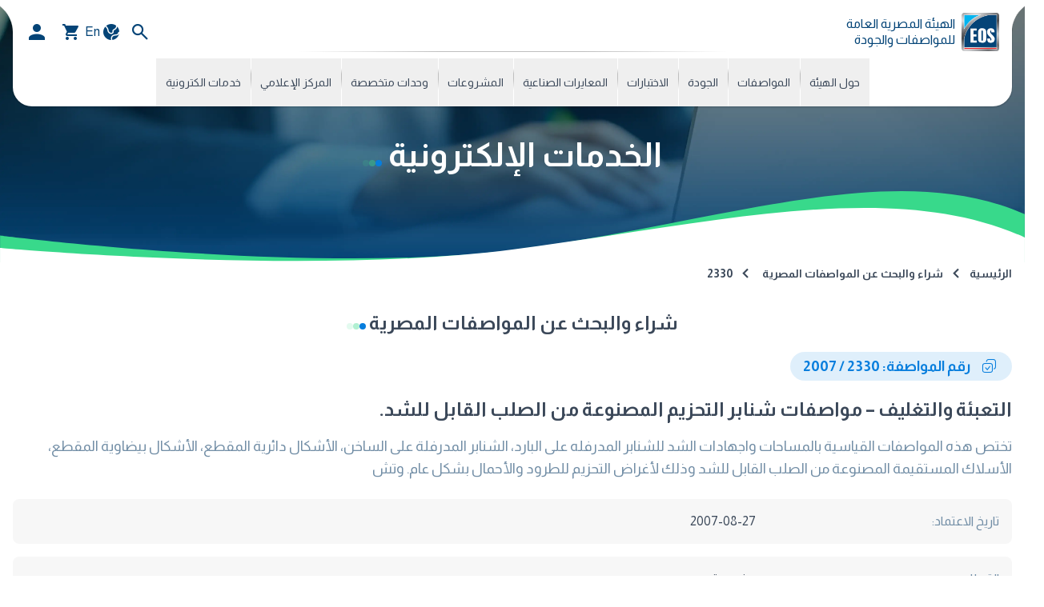

--- FILE ---
content_type: text/html; charset=UTF-8
request_url: https://www.eos.org.eg/ar/standard/644
body_size: 17888
content:
<!DOCTYPE html>
<html lang="ar" dir="rtl">
<head>
    <meta charset="utf-8">
    <meta name="viewport" content="width=device-width, initial-scale=1">
    <meta name="csrf-token" content="WEdhPvhF2AVyiDwepRXkO6xQDVQ1XNP8MniPg5Ya">
    
    
        <title>2330 / 2007</title>
    <meta name="keywords" content="">
    <!-- Favicon -->
    <link rel="icon" type="image/png" href="https://www.eos.org.eg/assets/frontend/images/logo.png"> 
    
    <!-- Fonts -->
    <link rel="preconnect" href="https://fonts.googleapis.com">
    <link rel="preconnect" href="https://fonts.gstatic.com" crossorigin>
    <link href="https://fonts.googleapis.com/css2?family=Almarai:wght@300;400;700;800&family=Inter:ital,opsz,wght@0,14..32,100..900;1,14..32,100..900&family=Kaisei+Opti:wght@400;500;700&display=swap" rel="stylesheet">
    <link href="https://www.eos.org.eg/assets/frontend/fonts/polarismax-icons/css/polarismax-icons.css" rel="stylesheet">
 
    <!-- Styles -->
    <link rel="preload" as="style" href="https://www.eos.org.eg/build/assets/frontend-CH9WDvAD.css" /><link rel="stylesheet" href="https://www.eos.org.eg/build/assets/frontend-CH9WDvAD.css" />    
    <!-- AOS Animation Library -->
    <link href="https://unpkg.com/aos@2.3.1/dist/aos.css" rel="stylesheet">

</head>
<body class="bg-custom-bg font-arabic" x-data="{ darkMode: false }" :class="{ 'dark': darkMode }">
    <!-- Navigation -->
    <nav class="navbar  w-full max-w-full bg-transparent shadow-none border-0 rtl absolute top-0 z-50" x-data="navbar()" >
    <!-- Main Navigation -->

        <div class="container mx-auto lg:px-4 md:px-2 px-0 ">
            
            <!-- Desktop Navigation Bar -->
<div class="items-center min-h-0 w-full hidden lg:flex">
    
     
    <!-- Center Section - Logo and Navigation (takes remaining space) -->
    <div id="desktop-menu" class="flex flex-col items-center shadow-[0px_1px_1px_1px_rgba(0,0,0,0.1)] flex-1 min-w-0  bg-white p-4 pb-0 rounded-b-3xl hidden lg:flex lg:relative"> 

        <div class="flex items-center justify-between w-full">
            <!-- Logo -->
            <div class="flex items-start min-w-0 pe-2">
                <a href="https://www.eos.org.eg/ar" class="flex items-center">
                    <img src="https://www.eos.org.eg/assets/frontend/images/logo.png" alt="EOS Logo" class="h-12 w-auto flex-shrink-0">
                    <div class="leading-tight ms-2">
                        <div class="text-custom-main-1 ">
                            الهيئة المصرية العامة
                            <br/>
                            للمواصفات والجودة
                                
                        </div>
                    </div>
                </a>
            </div>
 
            <!-- Header Icons -->
            <div class="links">
                <div class="flex items-center text-custom-main-1 nav-bg-right justify-start flex-shrink-0 gap-x-2 " >
                    
                    <!-- Search Button -->
                    
                    <a href="https://www.eos.org.eg/ar/search" class="mx-2 flex items-center hover:text-custom-text-1 transition-all duration-200" title="البحث">
                        <i class="polaris-max-icon-search text-xl"></i>
                    </a>

                    <!-- Language Switcher -->
                    <a href="https://www.eos.org.eg/en/standard/644" class="flex items-center hover:text-custom-text-1 font-medium transition-colors">
                        <i class="polaris-max-icon-globe-2 text-xl "></i>
                        <span>En</span>
                    </a>
                    
                    <!-- Cart -->
                    <a href="https://www.eos.org.eg/cart" class="relative flex items-center hover:text-custom-text-1 transition-all duration-200  " title="السلة">
                        <i class="polaris-max-icon-mdi_cart text-2xl"></i>
                                            </a>
                    
                    <!-- User Authentication -->
                                        <a href="https://www.eos.org.eg/ar/auth/login" class="flex items-center hover:text-custom-text-1 transition-all duration-200 ms-3" title="دخول">
                        <i class="polaris-max-icon-user text-xl"></i>
                    </a>
                                    </div>
            </div>

        </div>
     
        <!-- Desktop Navigation -->
        <div class="hidden sm:flex items-center justify-center space-x-reverse flex-1  min-w-0 flex-wrap home-group">
            <div class="border-custom-linear-wide"></div>
                                            
                <div class="relative group h-full p-0">
                                            <div class="border-custom-linear"></div>
                    
                                            <button class="nav-link border-t-8 border-custom-bg  text-custom-text-1 text-sm transition-colors flex items-center px-3 py-5 hover:bg-custom-main-1 hover:text-custom-bg  hover:border-custom-main-3 group-hover:bg-custom-main-1 group-hover:text-custom-bg  group-hover:border-custom-main-3">
                            حول الهيئة
                        </button>
                        <!-- Nested Dropdown: opens under the parent link -->

                        <div class="absolute top-full text-sm right-0 z-[9999] mt-0 hidden group-hover:block" style="direction: ">
                            <div class=" rounded-b-sm  min-w-[280px]" style="direction:rtl">
                                                                                                                                                                                                <!-- First-level simple item -->
                                            <a href="https://www.eos.org.eg/ar/page/11" target="_self" class="block px-6 py-3 bg-custom-main-1 text-custom-bg hover:bg-custom-bg hover:text-custom-text-1 transition-all duration-300 font-medium border-b border-custom-main-2 ">
                                                نشأة الهيئة
                                            </a>
                                                                                                                                                                                                                                                                            <!-- First-level simple item -->
                                            <a href="https://www.eos.org.eg/ar/page/234" target="_self" class="block px-6 py-3 bg-custom-main-1 text-custom-bg hover:bg-custom-bg hover:text-custom-text-1 transition-all duration-300 font-medium border-b border-custom-main-2 ">
                                                لوحة الشرف 
                                            </a>
                                                                                                                                                                                                                                                                            <!-- First-level simple item -->
                                            <a href="https://www.eos.org.eg/ar/page/105" target="_self" class="block px-6 py-3 bg-custom-main-1 text-custom-bg hover:bg-custom-bg hover:text-custom-text-1 transition-all duration-300 font-medium border-b border-custom-main-2 ">
                                                الرؤية والرسالة
                                            </a>
                                                                                                                                                                                                                                                                            <!-- First-level item with flyout (third level) -->
                                            <div class="relative group/sub">
                                                <a href="https://www.eos.org.eg/ar/page/232" target="_self" class="flex items-start justify-between px-6 py-3 bg-custom-main-1 text-custom-bg hover:bg-custom-bg hover:text-custom-text-1 transition-all duration-300 border-b border-custom-main-2">
                                                    <span class="font-medium">جهات تابعة للهيئة</span>
                                                    <i class="polaris-max-icon-arrow-left transform group-hover/sub:translate-x-1 transition-transform duration-300 text-md"></i>
                                                </a>
                                                <!-- Third-level flyout aligned to parent side -->
                                                <div class="absolute top-0 right-full  hidden group-hover/sub:block">
                                                    <div class="submenu-bg bg-custom-main-1 text-custom-bg  rounded-b-md   min-w-[240px]">
                                                        <div class="p-0">
                                                                                                                            
                                                                <a href="https://www.nqiegypt.org/"  target="_blank" class="block px-4 py-2  transition-all duration-300  rounded-b-mdhover:bg-custom-bg hover:text-custom-text-1 ">
                                                                    <span class="flex items-center">
                                                                        المعهد القومى للجودة
                                                                    </span>
                                                                </a>
                                                                                                                    </div>
                                                    </div>
                                                </div>
                                            </div>
                                                                                                                                                                                                                                                                            <!-- First-level simple item -->
                                            <a href="https://www.eos.org.eg/ar/page/16" target="_self" class="block px-6 py-3 bg-custom-main-1 text-custom-bg hover:bg-custom-bg hover:text-custom-text-1 transition-all duration-300 font-medium border-b border-custom-main-2 ">
                                                أنشطة الهيئة
                                            </a>
                                                                                                                                                                                                                                                                            <!-- First-level simple item -->
                                            <a href="https://www.eos.org.eg/ar/page/17" target="_self" class="block px-6 py-3 bg-custom-main-1 text-custom-bg hover:bg-custom-bg hover:text-custom-text-1 transition-all duration-300 font-medium border-b border-custom-main-2 ">
                                                الخدمات التي تقدمها الهيئة
                                            </a>
                                                                                                                                                                                                                                                                            <!-- First-level simple item -->
                                            <a href="https://www.eos.org.eg/ar/page/18" target="_self" class="block px-6 py-3 bg-custom-main-1 text-custom-bg hover:bg-custom-bg hover:text-custom-text-1 transition-all duration-300 font-medium  rounded-b-md">
                                                التعاون الدولي والمحلى
                                            </a>
                                                                                                                                        </div>
                        </div>
                                    </div>
                
               
                                            
                <div class="relative group h-full p-0">
                                            <div class="border-custom-linear"></div>
                    
                                            <button class="nav-link border-t-8 border-custom-bg  text-custom-text-1 text-sm transition-colors flex items-center px-3 py-5 hover:bg-custom-main-1 hover:text-custom-bg  hover:border-custom-main-3 group-hover:bg-custom-main-1 group-hover:text-custom-bg  group-hover:border-custom-main-3">
                            المواصفات
                        </button>
                        <!-- Nested Dropdown: opens under the parent link -->

                        <div class="absolute top-full text-sm right-0 z-[9999] mt-0 hidden group-hover:block" style="direction: ">
                            <div class=" rounded-b-sm  min-w-[280px]" style="direction:rtl">
                                                                                                                                                                                                <!-- First-level item with flyout (third level) -->
                                            <div class="relative group/sub">
                                                <a href="https://www.eos.org.eg/ar/page/114" target="_self" class="flex items-start justify-between px-6 py-3 bg-custom-main-1 text-custom-bg hover:bg-custom-bg hover:text-custom-text-1 transition-all duration-300 border-b border-custom-main-2">
                                                    <span class="font-medium">مشاريع المواصفات المصرية</span>
                                                    <i class="polaris-max-icon-arrow-left transform group-hover/sub:translate-x-1 transition-transform duration-300 text-md"></i>
                                                </a>
                                                <!-- Third-level flyout aligned to parent side -->
                                                <div class="absolute top-0 right-full  hidden group-hover/sub:block">
                                                    <div class="submenu-bg bg-custom-main-1 text-custom-bg  rounded-b-md   min-w-[240px]">
                                                        <div class="p-0">
                                                                                                                            
                                                                <a href="https://www.eos.org.eg/ar/page/179"  target="_self" class="block px-4 py-2  transition-all duration-300 border-b border-custom-main-2 hover:bg-custom-bg hover:text-custom-text-1 ">
                                                                    <span class="flex items-center">
                                                                        الإدارة العامة للمقاييس
                                                                    </span>
                                                                </a>
                                                                                                                            
                                                                <a href="https://www.eos.org.eg/ar/page/167"  target="_self" class="block px-4 py-2  transition-all duration-300 border-b border-custom-main-2 hover:bg-custom-bg hover:text-custom-text-1 ">
                                                                    <span class="flex items-center">
                                                                        قطاع المواصفات الهندسية
                                                                    </span>
                                                                </a>
                                                                                                                            
                                                                <a href="https://www.eos.org.eg/ar/page/170"  target="_self" class="block px-4 py-2  transition-all duration-300 border-b border-custom-main-2 hover:bg-custom-bg hover:text-custom-text-1 ">
                                                                    <span class="flex items-center">
                                                                        قطاع المواصفات الكيماوية
                                                                    </span>
                                                                </a>
                                                                                                                            
                                                                <a href="https://www.eos.org.eg/ar/page/166"  target="_self" class="block px-4 py-2  transition-all duration-300 border-b border-custom-main-2 hover:bg-custom-bg hover:text-custom-text-1 ">
                                                                    <span class="flex items-center">
                                                                        قطاع المواصفات الغذائية
                                                                    </span>
                                                                </a>
                                                                                                                            
                                                                <a href="https://www.eos.org.eg/ar/page/171"  target="_self" class="block px-4 py-2  transition-all duration-300  rounded-b-mdhover:bg-custom-bg hover:text-custom-text-1 ">
                                                                    <span class="flex items-center">
                                                                        قطاع مواصفات الغزل و النسيج
                                                                    </span>
                                                                </a>
                                                                                                                    </div>
                                                    </div>
                                                </div>
                                            </div>
                                                                                                                                                                                                                                                                            <!-- First-level simple item -->
                                            <a href="https://www.eos.org.eg/ar/page/24" target="_self" class="block px-6 py-3 bg-custom-main-1 text-custom-bg hover:bg-custom-bg hover:text-custom-text-1 transition-all duration-300 font-medium border-b border-custom-main-2 ">
                                                التعريف بالمواصفات المصرية 
                                            </a>
                                                                                                                                                                                                                                                                            <!-- First-level simple item -->
                                            <a href="https://www.eos.org.eg/ar/page/205" target="_self" class="block px-6 py-3 bg-custom-main-1 text-custom-bg hover:bg-custom-bg hover:text-custom-text-1 transition-all duration-300 font-medium border-b border-custom-main-2 ">
                                                دليل العمل الفنى للمواصفات و المقاييس
                                            </a>
                                                                                                                                                                                                                                                                            <!-- First-level simple item -->
                                            <a href="https://www.eos.org.eg/ar/page/25" target="_self" class="block px-6 py-3 bg-custom-main-1 text-custom-bg hover:bg-custom-bg hover:text-custom-text-1 transition-all duration-300 font-medium border-b border-custom-main-2 ">
                                                اللجان الفنية 
                                            </a>
                                                                                                                                                                                                                                                                            <!-- First-level simple item -->
                                            <a href="https://www.eos.org.eg/ar/page/26" target="_self" class="block px-6 py-3 bg-custom-main-1 text-custom-bg hover:bg-custom-bg hover:text-custom-text-1 transition-all duration-300 font-medium border-b border-custom-main-2 ">
                                                ترجمة المواصفات المصرية
                                            </a>
                                                                                                                                                                                                                                                                            <!-- First-level simple item -->
                                            <a href="https://www.eos.org.eg/ar/page/27" target="_self" class="block px-6 py-3 bg-custom-main-1 text-custom-bg hover:bg-custom-bg hover:text-custom-text-1 transition-all duration-300 font-medium border-b border-custom-main-2 ">
                                                التعريف بالمواصفات الدولية والأجنبية
                                            </a>
                                                                                                                                                                                                                                                                            <!-- First-level item with flyout (third level) -->
                                            <div class="relative group/sub">
                                                <a href="https://www.eos.org.eg/ar/page/196" target="_self" class="flex items-start justify-between px-6 py-3 bg-custom-main-1 text-custom-bg hover:bg-custom-bg hover:text-custom-text-1 transition-all duration-300 rounded-b-md">
                                                    <span class="font-medium">تسجيل السائل الإلكترونى و السجائر الإلكترونية</span>
                                                    <i class="polaris-max-icon-arrow-left transform group-hover/sub:translate-x-1 transition-transform duration-300 text-md"></i>
                                                </a>
                                                <!-- Third-level flyout aligned to parent side -->
                                                <div class="absolute top-0 right-full  hidden group-hover/sub:block">
                                                    <div class="submenu-bg bg-custom-main-1 text-custom-bg  rounded-b-md   min-w-[240px]">
                                                        <div class="p-0">
                                                                                                                            
                                                                <a href="https://www.eos.org.eg/ar/page/202"  target="_self" class="block px-4 py-2  transition-all duration-300 border-b border-custom-main-2 hover:bg-custom-bg hover:text-custom-text-1 ">
                                                                    <span class="flex items-center">
                                                                        التعريف بالوحدة
                                                                    </span>
                                                                </a>
                                                                                                                            
                                                                <a href="https://www.eos.org.eg/ar/page/206"  target="_self" class="block px-4 py-2  transition-all duration-300 border-b border-custom-main-2 hover:bg-custom-bg hover:text-custom-text-1 ">
                                                                    <span class="flex items-center">
                                                                        تسجيل أماكن البيع
                                                                    </span>
                                                                </a>
                                                                                                                            
                                                                <a href="https://www.eos.org.eg/ar/page/209"  target="_self" class="block px-4 py-2  transition-all duration-300  rounded-b-mdhover:bg-custom-bg hover:text-custom-text-1 ">
                                                                    <span class="flex items-center">
                                                                        تسجيل أنظمة التدخين الالكترونى
                                                                    </span>
                                                                </a>
                                                                                                                    </div>
                                                    </div>
                                                </div>
                                            </div>
                                                                                                                                        </div>
                        </div>
                                    </div>
                
               
                                            
                <div class="relative group h-full p-0">
                                            <div class="border-custom-linear"></div>
                    
                                            <button class="nav-link border-t-8 border-custom-bg  text-custom-text-1 text-sm transition-colors flex items-center px-3 py-5 hover:bg-custom-main-1 hover:text-custom-bg  hover:border-custom-main-3 group-hover:bg-custom-main-1 group-hover:text-custom-bg  group-hover:border-custom-main-3">
                            الجودة
                        </button>
                        <!-- Nested Dropdown: opens under the parent link -->

                        <div class="absolute top-full text-sm right-0 z-[9999] mt-0 hidden group-hover:block" style="direction: ">
                            <div class=" rounded-b-sm  min-w-[280px]" style="direction:rtl">
                                                                                                                                                                                                <!-- First-level simple item -->
                                            <a href="https://www.eos.org.eg/ar/page/31" target="_self" class="block px-6 py-3 bg-custom-main-1 text-custom-bg hover:bg-custom-bg hover:text-custom-text-1 transition-all duration-300 font-medium border-b border-custom-main-2 ">
                                                التعريف بالجودة المصرية 
                                            </a>
                                                                                                                                                                                                                                                                            <!-- First-level simple item -->
                                            <a href="https://www.eos.org.eg/ar/page/32" target="_self" class="block px-6 py-3 bg-custom-main-1 text-custom-bg hover:bg-custom-bg hover:text-custom-text-1 transition-all duration-300 font-medium border-b border-custom-main-2 ">
                                                علامة الجودة 
                                            </a>
                                                                                                                                                                                                                                                                            <!-- First-level simple item -->
                                            <a href="https://www.eos.org.eg/ar/page/35" target="_self" class="block px-6 py-3 bg-custom-main-1 text-custom-bg hover:bg-custom-bg hover:text-custom-text-1 transition-all duration-300 font-medium border-b border-custom-main-2 ">
                                                شهادة المطابقة 
                                            </a>
                                                                                                                                                                                                                                                                            <!-- First-level simple item -->
                                            <a href="https://www.eos.org.eg/ar/page/34" target="_self" class="block px-6 py-3 bg-custom-main-1 text-custom-bg hover:bg-custom-bg hover:text-custom-text-1 transition-all duration-300 font-medium border-b border-custom-main-2 ">
                                                علامة المطابقة 
                                            </a>
                                                                                                                                                                                                                                                                            <!-- First-level simple item -->
                                            <a href="https://www.eos.org.eg/ar/page/33" target="_self" class="block px-6 py-3 bg-custom-main-1 text-custom-bg hover:bg-custom-bg hover:text-custom-text-1 transition-all duration-300 font-medium border-b border-custom-main-2 ">
                                                علامة حلال 
                                            </a>
                                                                                                                                                                                                                                                                            <!-- First-level simple item -->
                                            <a href="https://www.eos.org.eg/ar/page/36" target="_self" class="block px-6 py-3 bg-custom-main-1 text-custom-bg hover:bg-custom-bg hover:text-custom-text-1 transition-all duration-300 font-medium border-b border-custom-main-2 ">
                                                فحص المقطورات 
                                            </a>
                                                                                                                                                                                                                                                                            <!-- First-level simple item -->
                                            <a href="https://www.eos.org.eg/ar/page/37" target="_self" class="block px-6 py-3 bg-custom-main-1 text-custom-bg hover:bg-custom-bg hover:text-custom-text-1 transition-all duration-300 font-medium border-b border-custom-main-2 ">
                                                دراسة وثائق المراجل البخارية 
                                            </a>
                                                                                                                                                                                                                                                                            <!-- First-level simple item -->
                                            <a href="https://www.eos.org.eg/ar/page/38" target="_self" class="block px-6 py-3 bg-custom-main-1 text-custom-bg hover:bg-custom-bg hover:text-custom-text-1 transition-all duration-300 font-medium  rounded-b-md">
                                                اعتماد النموذج الأساسي 
                                            </a>
                                                                                                                                        </div>
                        </div>
                                    </div>
                
               
                                            
                <div class="relative group h-full p-0">
                                            <div class="border-custom-linear"></div>
                    
                                            <button class="nav-link border-t-8 border-custom-bg  text-custom-text-1 text-sm transition-colors flex items-center px-3 py-5 hover:bg-custom-main-1 hover:text-custom-bg  hover:border-custom-main-3 group-hover:bg-custom-main-1 group-hover:text-custom-bg  group-hover:border-custom-main-3">
                            الاختبارات
                        </button>
                        <!-- Nested Dropdown: opens under the parent link -->

                        <div class="absolute top-full text-sm right-0 z-[9999] mt-0 hidden group-hover:block" style="direction: ">
                            <div class=" rounded-b-sm  min-w-[280px]" style="direction:rtl">
                                                                                                                                                                                                <!-- First-level simple item -->
                                            <a href="https://www.eos.org.eg/ar/page/40" target="_self" class="block px-6 py-3 bg-custom-main-1 text-custom-bg hover:bg-custom-bg hover:text-custom-text-1 transition-all duration-300 font-medium border-b border-custom-main-2 ">
                                                التعريف بالاختبارات 
                                            </a>
                                                                                                                                                                                                                                                                            <!-- First-level item with flyout (third level) -->
                                            <div class="relative group/sub">
                                                <a href="https://www.eos.org.eg/ar/page/41" target="_self" class="flex items-start justify-between px-6 py-3 bg-custom-main-1 text-custom-bg hover:bg-custom-bg hover:text-custom-text-1 transition-all duration-300 border-b border-custom-main-2">
                                                    <span class="font-medium">معامل اختبارات المنتجات الهندسية </span>
                                                    <i class="polaris-max-icon-arrow-left transform group-hover/sub:translate-x-1 transition-transform duration-300 text-md"></i>
                                                </a>
                                                <!-- Third-level flyout aligned to parent side -->
                                                <div class="absolute top-0 right-full  hidden group-hover/sub:block">
                                                    <div class="submenu-bg bg-custom-main-1 text-custom-bg  rounded-b-md   min-w-[240px]">
                                                        <div class="p-0">
                                                                                                                            
                                                                <a href="https://www.eos.org.eg/ar/page/145"  target="_self" class="block px-4 py-2  transition-all duration-300 border-b border-custom-main-2 hover:bg-custom-bg hover:text-custom-text-1 ">
                                                                    <span class="flex items-center">
                                                                        ادارة الاختبارات الكهربائية والالكترونية
                                                                    </span>
                                                                </a>
                                                                                                                            
                                                                <a href="https://www.eos.org.eg/ar/page/142"  target="_self" class="block px-4 py-2  transition-all duration-300 border-b border-custom-main-2 hover:bg-custom-bg hover:text-custom-text-1 ">
                                                                    <span class="flex items-center">
                                                                        إدارة الإختبارات الميكانيكية و المعدنية
                                                                    </span>
                                                                </a>
                                                                                                                            
                                                                <a href="https://www.eos.org.eg/ar/page/143"  target="_self" class="block px-4 py-2  transition-all duration-300 border-b border-custom-main-2 hover:bg-custom-bg hover:text-custom-text-1 ">
                                                                    <span class="flex items-center">
                                                                        إدارة اختبارات الأجهزة المنزلية الكهربائية
                                                                    </span>
                                                                </a>
                                                                                                                            
                                                                <a href="https://www.eos.org.eg/ar/page/144"  target="_self" class="block px-4 py-2  transition-all duration-300  rounded-b-mdhover:bg-custom-bg hover:text-custom-text-1 ">
                                                                    <span class="flex items-center">
                                                                        إدارة اختبارات الأجهزة المنزلية البترولية
                                                                    </span>
                                                                </a>
                                                                                                                    </div>
                                                    </div>
                                                </div>
                                            </div>
                                                                                                                                                                                                                                                                            <!-- First-level item with flyout (third level) -->
                                            <div class="relative group/sub">
                                                <a href="https://www.eos.org.eg/ar/page/42" target="_self" class="flex items-start justify-between px-6 py-3 bg-custom-main-1 text-custom-bg hover:bg-custom-bg hover:text-custom-text-1 transition-all duration-300 border-b border-custom-main-2">
                                                    <span class="font-medium">معامل اختبارات المنتجات الغذائية </span>
                                                    <i class="polaris-max-icon-arrow-left transform group-hover/sub:translate-x-1 transition-transform duration-300 text-md"></i>
                                                </a>
                                                <!-- Third-level flyout aligned to parent side -->
                                                <div class="absolute top-0 right-full  hidden group-hover/sub:block">
                                                    <div class="submenu-bg bg-custom-main-1 text-custom-bg  rounded-b-md   min-w-[240px]">
                                                        <div class="p-0">
                                                                                                                            
                                                                <a href="https://www.eos.org.eg/ar/page/150"  target="_self" class="block px-4 py-2  transition-all duration-300 border-b border-custom-main-2 hover:bg-custom-bg hover:text-custom-text-1 ">
                                                                    <span class="flex items-center">
                                                                        إدارة اختبارات المنتجات الحيوانية
                                                                    </span>
                                                                </a>
                                                                                                                            
                                                                <a href="https://www.eos.org.eg/ar/page/151"  target="_self" class="block px-4 py-2  transition-all duration-300 border-b border-custom-main-2 hover:bg-custom-bg hover:text-custom-text-1 ">
                                                                    <span class="flex items-center">
                                                                        إدارة اختبارات المنتجات النباتية
                                                                    </span>
                                                                </a>
                                                                                                                            
                                                                <a href="https://www.eos.org.eg/ar/page/152"  target="_self" class="block px-4 py-2  transition-all duration-300  rounded-b-mdhover:bg-custom-bg hover:text-custom-text-1 ">
                                                                    <span class="flex items-center">
                                                                        إدارة إختبار المنتجات المتنوعة
                                                                    </span>
                                                                </a>
                                                                                                                    </div>
                                                    </div>
                                                </div>
                                            </div>
                                                                                                                                                                                                                                                                            <!-- First-level item with flyout (third level) -->
                                            <div class="relative group/sub">
                                                <a href="https://www.eos.org.eg/ar/page/43" target="_self" class="flex items-start justify-between px-6 py-3 bg-custom-main-1 text-custom-bg hover:bg-custom-bg hover:text-custom-text-1 transition-all duration-300 border-b border-custom-main-2">
                                                    <span class="font-medium">معامل اختبارات المنتجات الكيماوية و البناء و التشييد </span>
                                                    <i class="polaris-max-icon-arrow-left transform group-hover/sub:translate-x-1 transition-transform duration-300 text-md"></i>
                                                </a>
                                                <!-- Third-level flyout aligned to parent side -->
                                                <div class="absolute top-0 right-full  hidden group-hover/sub:block">
                                                    <div class="submenu-bg bg-custom-main-1 text-custom-bg  rounded-b-md   min-w-[240px]">
                                                        <div class="p-0">
                                                                                                                            
                                                                <a href="https://www.eos.org.eg/ar/page/146"  target="_self" class="block px-4 py-2  transition-all duration-300 border-b border-custom-main-2 hover:bg-custom-bg hover:text-custom-text-1 ">
                                                                    <span class="flex items-center">
                                                                        إدارة إختبار المنتجات الكيميائية
                                                                    </span>
                                                                </a>
                                                                                                                            
                                                                <a href="https://www.eos.org.eg/ar/page/147"  target="_self" class="block px-4 py-2  transition-all duration-300 border-b border-custom-main-2 hover:bg-custom-bg hover:text-custom-text-1 ">
                                                                    <span class="flex items-center">
                                                                        إدارة اختبارات المنتجات البترولية و الكيماويات المتنوعة
                                                                    </span>
                                                                </a>
                                                                                                                            
                                                                <a href="https://www.eos.org.eg/ar/page/148"  target="_self" class="block px-4 py-2  transition-all duration-300 border-b border-custom-main-2 hover:bg-custom-bg hover:text-custom-text-1 ">
                                                                    <span class="flex items-center">
                                                                        إدارة إختبارات الأثاث و الأخشاب
                                                                    </span>
                                                                </a>
                                                                                                                            
                                                                <a href="https://www.eos.org.eg/ar/page/149"  target="_self" class="block px-4 py-2  transition-all duration-300  rounded-b-mdhover:bg-custom-bg hover:text-custom-text-1 ">
                                                                    <span class="flex items-center">
                                                                        إدارة إختبار مواد البناء و التشييد
                                                                    </span>
                                                                </a>
                                                                                                                    </div>
                                                    </div>
                                                </div>
                                            </div>
                                                                                                                                                                                                                                                                            <!-- First-level item with flyout (third level) -->
                                            <div class="relative group/sub">
                                                <a href="https://www.eos.org.eg/ar/page/44" target="_self" class="flex items-start justify-between px-6 py-3 bg-custom-main-1 text-custom-bg hover:bg-custom-bg hover:text-custom-text-1 transition-all duration-300 border-b border-custom-main-2">
                                                    <span class="font-medium">معامل اختبارات منتجات الغزل والنسيج </span>
                                                    <i class="polaris-max-icon-arrow-left transform group-hover/sub:translate-x-1 transition-transform duration-300 text-md"></i>
                                                </a>
                                                <!-- Third-level flyout aligned to parent side -->
                                                <div class="absolute top-0 right-full  hidden group-hover/sub:block">
                                                    <div class="submenu-bg bg-custom-main-1 text-custom-bg  rounded-b-md   min-w-[240px]">
                                                        <div class="p-0">
                                                                                                                            
                                                                <a href="https://www.eos.org.eg/ar/page/237"  target="_self" class="block px-4 py-2  transition-all duration-300 border-b border-custom-main-2 hover:bg-custom-bg hover:text-custom-text-1 ">
                                                                    <span class="flex items-center">
                                                                        إدارة إختبارات المنتجات الصناعية
                                                                    </span>
                                                                </a>
                                                                                                                            
                                                                <a href="https://www.eos.org.eg/ar/page/238"  target="_self" class="block px-4 py-2  transition-all duration-300 border-b border-custom-main-2 hover:bg-custom-bg hover:text-custom-text-1 ">
                                                                    <span class="flex items-center">
                                                                        إدارة إختبارات المنتجات القطنية
                                                                    </span>
                                                                </a>
                                                                                                                            
                                                                <a href="https://www.eos.org.eg/ar/page/240"  target="_self" class="block px-4 py-2  transition-all duration-300 border-b border-custom-main-2 hover:bg-custom-bg hover:text-custom-text-1 ">
                                                                    <span class="flex items-center">
                                                                        إدارة إختبارات المنتجات الجاهزة
                                                                    </span>
                                                                </a>
                                                                                                                            
                                                                <a href="https://www.eos.org.eg/ar/page/241"  target="_self" class="block px-4 py-2  transition-all duration-300  rounded-b-mdhover:bg-custom-bg hover:text-custom-text-1 ">
                                                                    <span class="flex items-center">
                                                                        إدارة إختبارات المنتجات الصوفية  
                                                                    </span>
                                                                </a>
                                                                                                                    </div>
                                                    </div>
                                                </div>
                                            </div>
                                                                                                                                                                                                                                                                            <!-- First-level simple item -->
                                            <a href="https://www.eos.org.eg/ar/table/4" target="_self" class="block px-6 py-3 bg-custom-main-1 text-custom-bg hover:bg-custom-bg hover:text-custom-text-1 transition-all duration-300 font-medium border-b border-custom-main-2 ">
                                                معامل الإختبار المُعتمدة
                                            </a>
                                                                                                                                                                                                                                                                            <!-- First-level item with flyout (third level) -->
                                            <div class="relative group/sub">
                                                <a href="https://www.eos.org.eg/ar/page/244" target="_self" class="flex items-start justify-between px-6 py-3 bg-custom-main-1 text-custom-bg hover:bg-custom-bg hover:text-custom-text-1 transition-all duration-300 rounded-b-md">
                                                    <span class="font-medium">الادارة المركزية لمعامل الكيمياء فرع رمسيس</span>
                                                    <i class="polaris-max-icon-arrow-left transform group-hover/sub:translate-x-1 transition-transform duration-300 text-md"></i>
                                                </a>
                                                <!-- Third-level flyout aligned to parent side -->
                                                <div class="absolute top-0 right-full  hidden group-hover/sub:block">
                                                    <div class="submenu-bg bg-custom-main-1 text-custom-bg  rounded-b-md   min-w-[240px]">
                                                        <div class="p-0">
                                                                                                                            
                                                                <a href="https://www.eos.org.eg/ar/ckfinder/userfiles/files/نظم%20ادارة%20الجودة.pdf"  target="_self" class="block px-4 py-2  transition-all duration-300  rounded-b-mdhover:bg-custom-bg hover:text-custom-text-1 ">
                                                                    <span class="flex items-center">
                                                                        إدارة معامل اختبارات المواد العضوية
                                                                    </span>
                                                                </a>
                                                                                                                    </div>
                                                    </div>
                                                </div>
                                            </div>
                                                                                                                                        </div>
                        </div>
                                    </div>
                
               
                                            
                <div class="relative group h-full p-0">
                                            <div class="border-custom-linear"></div>
                    
                                            <button class="nav-link border-t-8 border-custom-bg  text-custom-text-1 text-sm transition-colors flex items-center px-3 py-5 hover:bg-custom-main-1 hover:text-custom-bg  hover:border-custom-main-3 group-hover:bg-custom-main-1 group-hover:text-custom-bg  group-hover:border-custom-main-3">
                            المعايرات الصناعية
                        </button>
                        <!-- Nested Dropdown: opens under the parent link -->

                        <div class="absolute top-full text-sm right-0 z-[9999] mt-0 hidden group-hover:block" style="direction: ">
                            <div class=" rounded-b-sm  min-w-[280px]" style="direction:rtl">
                                                                                                                                                                                                <!-- First-level simple item -->
                                            <a href="https://www.eos.org.eg/ar/page/45" target="_self" class="block px-6 py-3 bg-custom-main-1 text-custom-bg hover:bg-custom-bg hover:text-custom-text-1 transition-all duration-300 font-medium border-b border-custom-main-2 ">
                                                التعريف بالمعايرات الصناعية 
                                            </a>
                                                                                                                                                                                                                                                                            <!-- First-level item with flyout (third level) -->
                                            <div class="relative group/sub">
                                                <a href="https://www.eos.org.eg/ar/page/46" target="_self" class="flex items-start justify-between px-6 py-3 bg-custom-main-1 text-custom-bg hover:bg-custom-bg hover:text-custom-text-1 transition-all duration-300 rounded-b-md">
                                                    <span class="font-medium">معامل المعايرات الصناعية </span>
                                                    <i class="polaris-max-icon-arrow-left transform group-hover/sub:translate-x-1 transition-transform duration-300 text-md"></i>
                                                </a>
                                                <!-- Third-level flyout aligned to parent side -->
                                                <div class="absolute top-0 right-full  hidden group-hover/sub:block">
                                                    <div class="submenu-bg bg-custom-main-1 text-custom-bg  rounded-b-md   min-w-[240px]">
                                                        <div class="p-0">
                                                                                                                            
                                                                <a href="https://www.eos.org.eg/ar/page/137"  target="_self" class="block px-4 py-2  transition-all duration-300 border-b border-custom-main-2 hover:bg-custom-bg hover:text-custom-text-1 ">
                                                                    <span class="flex items-center">
                                                                        معامل المعايرات الفيزيقية 
                                                                    </span>
                                                                </a>
                                                                                                                            
                                                                <a href="https://www.eos.org.eg/ar/page/138"  target="_self" class="block px-4 py-2  transition-all duration-300 border-b border-custom-main-2 hover:bg-custom-bg hover:text-custom-text-1 ">
                                                                    <span class="flex items-center">
                                                                        معامل المعايرات الميكانيكية
                                                                    </span>
                                                                </a>
                                                                                                                            
                                                                <a href="https://www.eos.org.eg/ar/page/141"  target="_self" class="block px-4 py-2  transition-all duration-300  rounded-b-mdhover:bg-custom-bg hover:text-custom-text-1 ">
                                                                    <span class="flex items-center">
                                                                        معامل المعايرات الكهربية
                                                                    </span>
                                                                </a>
                                                                                                                    </div>
                                                    </div>
                                                </div>
                                            </div>
                                                                                                                                        </div>
                        </div>
                                    </div>
                
               
                                            
                <div class="relative group h-full p-0">
                                            <div class="border-custom-linear"></div>
                    
                                            <button class="nav-link border-t-8 border-custom-bg  text-custom-text-1 text-sm transition-colors flex items-center px-3 py-5 hover:bg-custom-main-1 hover:text-custom-bg  hover:border-custom-main-3 group-hover:bg-custom-main-1 group-hover:text-custom-bg  group-hover:border-custom-main-3">
                            المشروعات
                        </button>
                        <!-- Nested Dropdown: opens under the parent link -->

                        <div class="absolute top-full text-sm right-0 z-[9999] mt-0 hidden group-hover:block" style="direction: ">
                            <div class=" rounded-b-sm  min-w-[280px]" style="direction:rtl">
                                                                                                                                                                                                <!-- First-level simple item -->
                                            <a href="https://www.eos.org.eg/ar/page/119" target="_self" class="block px-6 py-3 bg-custom-main-1 text-custom-bg hover:bg-custom-bg hover:text-custom-text-1 transition-all duration-300 font-medium border-b border-custom-main-2 ">
                                                مشروع الإستغلال الامثل للطاقة في الأغراض الصناعية
                                            </a>
                                                                                                                                                                                                                                                                            <!-- First-level simple item -->
                                            <a href="https://www.eos.org.eg/ar/page/120" target="_self" class="block px-6 py-3 bg-custom-main-1 text-custom-bg hover:bg-custom-bg hover:text-custom-text-1 transition-all duration-300 font-medium border-b border-custom-main-2 ">
                                                إتفاقية شبكة المشروعات الأوروبية
                                            </a>
                                                                                                                                                                                                                                                                            <!-- First-level simple item -->
                                            <a href="https://www.eos.org.eg/ar/page/121" target="_self" class="block px-6 py-3 bg-custom-main-1 text-custom-bg hover:bg-custom-bg hover:text-custom-text-1 transition-all duration-300 font-medium border-b border-custom-main-2 ">
                                                برنامج تطوير التجارة بالتعاون مع المفوضية الأوروبية
                                            </a>
                                                                                                                                                                                                                                                                            <!-- First-level simple item -->
                                            <a href="https://www.eos.org.eg/ar/page/122" target="_self" class="block px-6 py-3 bg-custom-main-1 text-custom-bg hover:bg-custom-bg hover:text-custom-text-1 transition-all duration-300 font-medium border-b border-custom-main-2 ">
                                                مشروع جودة البنية التحتية
                                            </a>
                                                                                                                                                                                                                                                                            <!-- First-level simple item -->
                                            <a href="https://www.eos.org.eg/ar/page/123" target="_self" class="block px-6 py-3 bg-custom-main-1 text-custom-bg hover:bg-custom-bg hover:text-custom-text-1 transition-all duration-300 font-medium  rounded-b-md">
                                                مينا ستار
                                            </a>
                                                                                                                                        </div>
                        </div>
                                    </div>
                
               
                                            
                <div class="relative group h-full p-0">
                                            <div class="border-custom-linear"></div>
                    
                                            <button class="nav-link border-t-8 border-custom-bg  text-custom-text-1 text-sm transition-colors flex items-center px-3 py-5 hover:bg-custom-main-1 hover:text-custom-bg  hover:border-custom-main-3 group-hover:bg-custom-main-1 group-hover:text-custom-bg  group-hover:border-custom-main-3">
                            وحدات متخصصة
                        </button>
                        <!-- Nested Dropdown: opens under the parent link -->

                        <div class="absolute top-full text-sm right-0 z-[9999] mt-0 hidden group-hover:block" style="direction:ltr ">
                            <div class=" rounded-b-sm  min-w-[280px]" style="direction:rtl">
                                                                                                                                                                                                <!-- First-level simple item -->
                                            <a href="https://www.eos.org.eg/ar/page/104" target="_self" class="block px-6 py-3 bg-custom-main-1 text-custom-bg hover:bg-custom-bg hover:text-custom-text-1 transition-all duration-300 font-medium border-b border-custom-main-2 ">
                                                إدارة التدريب
                                            </a>
                                                                                                                                                                                                                                                                            <!-- First-level item with flyout (third level) -->
                                            <div class="relative group/sub">
                                                <a href="https://www.eos.org.eg/ar/page/54" target="_self" class="flex items-start justify-between px-6 py-3 bg-custom-main-1 text-custom-bg hover:bg-custom-bg hover:text-custom-text-1 transition-all duration-300 border-b border-custom-main-2">
                                                    <span class="font-medium">لجنة إدارة الترجمة العربية</span>
                                                    <i class="polaris-max-icon-arrow-left transform group-hover/sub:translate-x-1 transition-transform duration-300 text-md"></i>
                                                </a>
                                                <!-- Third-level flyout aligned to parent side -->
                                                <div class="absolute top-0 right-full  hidden group-hover/sub:block">
                                                    <div class="submenu-bg bg-custom-main-1 text-custom-bg  rounded-b-md   min-w-[240px]">
                                                        <div class="p-0">
                                                                                                                            
                                                                <a href="https://www.eos.org.eg/ar/page/55"  target="_self" class="block px-4 py-2  transition-all duration-300 border-b border-custom-main-2 hover:bg-custom-bg hover:text-custom-text-1 ">
                                                                    <span class="flex items-center">
                                                                        التعريف باللجنة وتشكيلها
                                                                    </span>
                                                                </a>
                                                                                                                            
                                                                <a href="https://www.eos.org.eg/ar/page/57"  target="_self" class="block px-4 py-2  transition-all duration-300  rounded-b-mdhover:bg-custom-bg hover:text-custom-text-1 ">
                                                                    <span class="flex items-center">
                                                                        المواصفات الدولية المترجمة
                                                                    </span>
                                                                </a>
                                                                                                                    </div>
                                                    </div>
                                                </div>
                                            </div>
                                                                                                                                                                                                                                                                            <!-- First-level simple item -->
                                            <a href="https://www.eos.org.eg/ar/page/58" target="_self" class="block px-6 py-3 bg-custom-main-1 text-custom-bg hover:bg-custom-bg hover:text-custom-text-1 transition-all duration-300 font-medium border-b border-custom-main-2 ">
                                                المنتجات العضوية
                                            </a>
                                                                                                                                                                                                                                                                            <!-- First-level item with flyout (third level) -->
                                            <div class="relative group/sub">
                                                <a href="https://www.eos.org.eg/ar/page/47" target="_self" class="flex items-start justify-between px-6 py-3 bg-custom-main-1 text-custom-bg hover:bg-custom-bg hover:text-custom-text-1 transition-all duration-300 border-b border-custom-main-2">
                                                    <span class="font-medium">وسائل النقل</span>
                                                    <i class="polaris-max-icon-arrow-left transform group-hover/sub:translate-x-1 transition-transform duration-300 text-md"></i>
                                                </a>
                                                <!-- Third-level flyout aligned to parent side -->
                                                <div class="absolute top-0 right-full  hidden group-hover/sub:block">
                                                    <div class="submenu-bg bg-custom-main-1 text-custom-bg  rounded-b-md   min-w-[240px]">
                                                        <div class="p-0">
                                                                                                                            
                                                                <a href="https://www.eos.org.eg/ar/page/213"  target="_self" class="block px-4 py-2  transition-all duration-300 border-b border-custom-main-2 hover:bg-custom-bg hover:text-custom-text-1 ">
                                                                    <span class="flex items-center">
                                                                        إجراءات اعتماد المركبة الكاملة
                                                                    </span>
                                                                </a>
                                                                                                                            
                                                                <a href="https://www.eos.org.eg/ar/page/214"  target="_self" class="block px-4 py-2  transition-all duration-300 border-b border-custom-main-2 hover:bg-custom-bg hover:text-custom-text-1 ">
                                                                    <span class="flex items-center">
                                                                        تسجيل شهادات E-Mark بالهيئة
                                                                    </span>
                                                                </a>
                                                                                                                            
                                                                <a href="https://www.eos.org.eg/ar/page/48"  target="_self" class="block px-4 py-2  transition-all duration-300 border-b border-custom-main-2 hover:bg-custom-bg hover:text-custom-text-1 ">
                                                                    <span class="flex items-center">
                                                                        التعريف بمشروع تطوير المركبات ومكوناتها
                                                                    </span>
                                                                </a>
                                                                                                                            
                                                                <a href="https://www.eos.org.eg/ar/page/49"  target="_self" class="block px-4 py-2  transition-all duration-300 border-b border-custom-main-2 hover:bg-custom-bg hover:text-custom-text-1 ">
                                                                    <span class="flex items-center">
                                                                        جهات الفحص والاختبار الدولية
                                                                    </span>
                                                                </a>
                                                                                                                            
                                                                <a href="https://www.eos.org.eg/ar/page/50"  target="_self" class="block px-4 py-2  transition-all duration-300 border-b border-custom-main-2 hover:bg-custom-bg hover:text-custom-text-1 ">
                                                                    <span class="flex items-center">
                                                                        جهات الفحص والاختبار المسجلة لدى الهيئة
                                                                    </span>
                                                                </a>
                                                                                                                            
                                                                <a href="https://www.eos.org.eg/ar/cars"  target="_self" class="block px-4 py-2  transition-all duration-300  rounded-b-mdhover:bg-custom-bg hover:text-custom-text-1 ">
                                                                    <span class="flex items-center">
                                                                        شركات المركبات المسجلة لدى الهيئة
                                                                    </span>
                                                                </a>
                                                                                                                    </div>
                                                    </div>
                                                </div>
                                            </div>
                                                                                                                                                                                                                                                                            <!-- First-level simple item -->
                                            <a href="https://www.eos.org.eg/ar/page/59" target="_self" class="block px-6 py-3 bg-custom-main-1 text-custom-bg hover:bg-custom-bg hover:text-custom-text-1 transition-all duration-300 font-medium border-b border-custom-main-2 ">
                                                وحدة تسجيل الشهادات الدولية
                                            </a>
                                                                                                                                                                                                                                                                            <!-- First-level simple item -->
                                            <a href="https://www.eos.org.eg/ar/page/60" target="_self" class="block px-6 py-3 bg-custom-main-1 text-custom-bg hover:bg-custom-bg hover:text-custom-text-1 transition-all duration-300 font-medium border-b border-custom-main-2 ">
                                                حماية المستهلك
                                            </a>
                                                                                                                                                                                                                                                                            <!-- First-level item with flyout (third level) -->
                                            <div class="relative group/sub">
                                                <a href="https://www.eos.org.eg/ar/page/61" target="_self" class="flex items-start justify-between px-6 py-3 bg-custom-main-1 text-custom-bg hover:bg-custom-bg hover:text-custom-text-1 transition-all duration-300 border-b border-custom-main-2">
                                                    <span class="font-medium">وحدة كفاءة و ترشيد الطاقة</span>
                                                    <i class="polaris-max-icon-arrow-left transform group-hover/sub:translate-x-1 transition-transform duration-300 text-md"></i>
                                                </a>
                                                <!-- Third-level flyout aligned to parent side -->
                                                <div class="absolute top-0 right-full  hidden group-hover/sub:block">
                                                    <div class="submenu-bg bg-custom-main-1 text-custom-bg  rounded-b-md   min-w-[240px]">
                                                        <div class="p-0">
                                                                                                                            
                                                                <a href="https://www.eos.org.eg/ar/page/156"  target="_self" class="block px-4 py-2  transition-all duration-300 border-b border-custom-main-2 hover:bg-custom-bg hover:text-custom-text-1 ">
                                                                    <span class="flex items-center">
                                                                        التعريف بالوحدة
                                                                    </span>
                                                                </a>
                                                                                                                            
                                                                <a href="https://www.eos.org.eg/ar/page/155"  target="_self" class="block px-4 py-2  transition-all duration-300 border-b border-custom-main-2 hover:bg-custom-bg hover:text-custom-text-1 ">
                                                                    <span class="flex items-center">
                                                                        جهات الفحص والإختبار المسجلة لدى الهيئة فى مجال كفاءة الطاقة
                                                                    </span>
                                                                </a>
                                                                                                                            
                                                                <a href="https://www.eos.org.eg/ar/energyEfficiency"  target="_self" class="block px-4 py-2  transition-all duration-300  rounded-b-mdhover:bg-custom-bg hover:text-custom-text-1 ">
                                                                    <span class="flex items-center">
                                                                        طلب الحصول علي بطاقة كفاءة الطاقة
                                                                    </span>
                                                                </a>
                                                                                                                    </div>
                                                    </div>
                                                </div>
                                            </div>
                                                                                                                                                                                                                                                                            <!-- First-level item with flyout (third level) -->
                                            <div class="relative group/sub">
                                                <a href="https://www.eos.org.eg/ar/page/216" target="_self" class="flex items-start justify-between px-6 py-3 bg-custom-main-1 text-custom-bg hover:bg-custom-bg hover:text-custom-text-1 transition-all duration-300 border-b border-custom-main-2">
                                                    <span class="font-medium">اللجنة المصرية لدستور الأغذية CODEX</span>
                                                    <i class="polaris-max-icon-arrow-left transform group-hover/sub:translate-x-1 transition-transform duration-300 text-md"></i>
                                                </a>
                                                <!-- Third-level flyout aligned to parent side -->
                                                <div class="absolute top-0 right-full  hidden group-hover/sub:block">
                                                    <div class="submenu-bg bg-custom-main-1 text-custom-bg  rounded-b-md   min-w-[240px]">
                                                        <div class="p-0">
                                                                                                                            
                                                                <a href="https://www.eos.org.eg/ar/page/64"  target="_self" class="block px-4 py-2  transition-all duration-300 border-b border-custom-main-2 hover:bg-custom-bg hover:text-custom-text-1 ">
                                                                    <span class="flex items-center">
                                                                        التعريف بالوحدة
                                                                    </span>
                                                                </a>
                                                                                                                            
                                                                <a href="https://www.eos.org.eg/ar/page/217"  target="_self" class="block px-4 py-2  transition-all duration-300  rounded-b-mdhover:bg-custom-bg hover:text-custom-text-1 ">
                                                                    <span class="flex items-center">
                                                                        الحدث
                                                                    </span>
                                                                </a>
                                                                                                                    </div>
                                                    </div>
                                                </div>
                                            </div>
                                                                                                                                                                                                                                                                            <!-- First-level simple item -->
                                            <a href="https://www.eos.org.eg/ar/page/62" target="_self" class="block px-6 py-3 bg-custom-main-1 text-custom-bg hover:bg-custom-bg hover:text-custom-text-1 transition-all duration-300 font-medium border-b border-custom-main-2 ">
                                                تطوير العشوائيات الصناعية
                                            </a>
                                                                                                                                                                                                                                                                            <!-- First-level simple item -->
                                            <a href="https://www.eos.org.eg/ar/page/63" target="_self" class="block px-6 py-3 bg-custom-main-1 text-custom-bg hover:bg-custom-bg hover:text-custom-text-1 transition-all duration-300 font-medium border-b border-custom-main-2 ">
                                                الدعم الفني للمشروعات الصغيرة والمتوسطة
                                            </a>
                                                                                                                                                                                                                                                                            <!-- First-level simple item -->
                                            <a href="https://www.eos.org.eg/ar/page/161" target="_self" class="block px-6 py-3 bg-custom-main-1 text-custom-bg hover:bg-custom-bg hover:text-custom-text-1 transition-all duration-300 font-medium border-b border-custom-main-2 ">
                                                وحدة إختبار الكفاءة الفنية (PTU)
                                            </a>
                                                                                                                                                                                                                                                                            <!-- First-level item with flyout (third level) -->
                                            <div class="relative group/sub">
                                                <a href="https://www.eos.org.eg/ar/page/65" target="_self" class="flex items-start justify-between px-6 py-3 bg-custom-main-1 text-custom-bg hover:bg-custom-bg hover:text-custom-text-1 transition-all duration-300 border-b border-custom-main-2">
                                                    <span class="font-medium">النقطة المصرية للاستفسارات الفنية TBT</span>
                                                    <i class="polaris-max-icon-arrow-left transform group-hover/sub:translate-x-1 transition-transform duration-300 text-md"></i>
                                                </a>
                                                <!-- Third-level flyout aligned to parent side -->
                                                <div class="absolute top-0 right-full  hidden group-hover/sub:block">
                                                    <div class="submenu-bg bg-custom-main-1 text-custom-bg  rounded-b-md   min-w-[240px]">
                                                        <div class="p-0">
                                                                                                                            
                                                                <a href="https://www.eos.org.eg/ar/page/110"  target="_self" class="block px-4 py-2  transition-all duration-300 border-b border-custom-main-2 hover:bg-custom-bg hover:text-custom-text-1 ">
                                                                    <span class="flex items-center">
                                                                        التعريف بالنقطة
                                                                    </span>
                                                                </a>
                                                                                                                            
                                                                <a href="https://www.eos.org.eg/ar/table/3"  target="_self" class="block px-4 py-2  transition-all duration-300  rounded-b-mdhover:bg-custom-bg hover:text-custom-text-1 ">
                                                                    <span class="flex items-center">
                                                                        الإخطارات 
                                                                    </span>
                                                                </a>
                                                                                                                    </div>
                                                    </div>
                                                </div>
                                            </div>
                                                                                                                                                                                                                                                                            <!-- First-level simple item -->
                                            <a href="https://www.eos.org.eg/ar/page/66" target="_self" class="block px-6 py-3 bg-custom-main-1 text-custom-bg hover:bg-custom-bg hover:text-custom-text-1 transition-all duration-300 font-medium border-b border-custom-main-2 ">
                                                وحدة التسويق
                                            </a>
                                                                                                                                                                                                                                                                            <!-- First-level item with flyout (third level) -->
                                            <div class="relative group/sub">
                                                <a href="https://www.eos.org.eg/ar/page/207" target="_self" class="flex items-start justify-between px-6 py-3 bg-custom-main-1 text-custom-bg hover:bg-custom-bg hover:text-custom-text-1 transition-all duration-300 rounded-b-md">
                                                    <span class="font-medium">وحدة الأداء البيئى </span>
                                                    <i class="polaris-max-icon-arrow-left transform group-hover/sub:translate-x-1 transition-transform duration-300 text-md"></i>
                                                </a>
                                                <!-- Third-level flyout aligned to parent side -->
                                                <div class="absolute top-0 right-full  hidden group-hover/sub:block">
                                                    <div class="submenu-bg bg-custom-main-1 text-custom-bg  rounded-b-md   min-w-[240px]">
                                                        <div class="p-0">
                                                                                                                            
                                                                <a href="https://www.eos.org.eg/ar/page/172"  target="_self" class="block px-4 py-2  transition-all duration-300 border-b border-custom-main-2 hover:bg-custom-bg hover:text-custom-text-1 ">
                                                                    <span class="flex items-center">
                                                                        الشهادات و العلامات و البطاقات (الدهانات و الورنيشات)
                                                                    </span>
                                                                </a>
                                                                                                                            
                                                                <a href="https://www.eos.org.eg/ar/page/208"  target="_self" class="block px-4 py-2  transition-all duration-300 border-b border-custom-main-2 hover:bg-custom-bg hover:text-custom-text-1 ">
                                                                    <span class="flex items-center">
                                                                        الشهادات و العلامات و البطاقات ( الورق الصحى)
                                                                    </span>
                                                                </a>
                                                                                                                            
                                                                <a href="https://www.eos.org.eg/ar/page/210"  target="_self" class="block px-4 py-2  transition-all duration-300 border-b border-custom-main-2 hover:bg-custom-bg hover:text-custom-text-1 ">
                                                                    <span class="flex items-center">
                                                                        البصمة الكربونية
                                                                    </span>
                                                                </a>
                                                                                                                            
                                                                <a href="https://www.eos.org.eg/ar/page/226"  target="_self" class="block px-4 py-2  transition-all duration-300 border-b border-custom-main-2 hover:bg-custom-bg hover:text-custom-text-1 ">
                                                                    <span class="flex items-center">
                                                                        شركات البصمة الكربونية
                                                                    </span>
                                                                </a>
                                                                                                                            
                                                                <a href="https://www.eos.org.eg/ar/page/215"  target="_self" class="block px-4 py-2  transition-all duration-300 border-b border-custom-main-2 hover:bg-custom-bg hover:text-custom-text-1 ">
                                                                    <span class="flex items-center">
                                                                        بطاقات اقتصاد الوقود
                                                                    </span>
                                                                </a>
                                                                                                                            
                                                                <a href="https://www.eos.org.eg/ar/page/211"  target="_self" class="block px-4 py-2  transition-all duration-300  rounded-b-mdhover:bg-custom-bg hover:text-custom-text-1 ">
                                                                    <span class="flex items-center">
                                                                        تقارير الافصاح البيئى
                                                                    </span>
                                                                </a>
                                                                                                                    </div>
                                                    </div>
                                                </div>
                                            </div>
                                                                                                                                        </div>
                        </div>
                                    </div>
                
               
                                            
                <div class="relative group h-full p-0">
                                            <div class="border-custom-linear"></div>
                    
                                            <button class="nav-link border-t-8 border-custom-bg  text-custom-text-1 text-sm transition-colors flex items-center px-3 py-5 hover:bg-custom-main-1 hover:text-custom-bg  hover:border-custom-main-3 group-hover:bg-custom-main-1 group-hover:text-custom-bg  group-hover:border-custom-main-3">
                            المركز الإعلامي 
                        </button>
                        <!-- Nested Dropdown: opens under the parent link -->

                        <div class="absolute top-full text-sm right-0 z-[9999] mt-0 hidden group-hover:block" style="direction:ltr ">
                            <div class=" rounded-b-sm  min-w-[280px]" style="direction:rtl">
                                                                                                                                                                                                <!-- First-level simple item -->
                                            <a href="https://www.eos.org.eg/ar/news" target="_self" class="block px-6 py-3 bg-custom-main-1 text-custom-bg hover:bg-custom-bg hover:text-custom-text-1 transition-all duration-300 font-medium border-b border-custom-main-2 ">
                                                أخبارنا
                                            </a>
                                                                                                                                                                                                                                                                            <!-- First-level simple item -->
                                            <a href="https://www.eos.org.eg/ar/events" target="_self" class="block px-6 py-3 bg-custom-main-1 text-custom-bg hover:bg-custom-bg hover:text-custom-text-1 transition-all duration-300 font-medium border-b border-custom-main-2 ">
                                                فعاليات ومؤتمرات
                                            </a>
                                                                                                                                                                                                                                                                            <!-- First-level simple item -->
                                            <a href="https://www.eos.org.eg/ar/page/178" target="_self" class="block px-6 py-3 bg-custom-main-1 text-custom-bg hover:bg-custom-bg hover:text-custom-text-1 transition-all duration-300 font-medium border-b border-custom-main-2 ">
                                                مطويات ومنشورات واستبيانات
                                            </a>
                                                                                                                                                                                                                                                                            <!-- First-level simple item -->
                                            <a href="https://www.eos.org.eg/ar/publication/1" target="_self" class="block px-6 py-3 bg-custom-main-1 text-custom-bg hover:bg-custom-bg hover:text-custom-text-1 transition-all duration-300 font-medium border-b border-custom-main-2 ">
                                                مجلة  مواصفات وجودة
                                            </a>
                                                                                                                                                                                                                                                                            <!-- First-level simple item -->
                                            <a href="https://www.eos.org.eg/ar/publication/4" target="_self" class="block px-6 py-3 bg-custom-main-1 text-custom-bg hover:bg-custom-bg hover:text-custom-text-1 transition-all duration-300 font-medium border-b border-custom-main-2 ">
                                                نشرة المسئولية المجتمعية
                                            </a>
                                                                                                                                                                                                                                                                            <!-- First-level simple item -->
                                            <a href="https://www.eos.org.eg/ar/publication/5" target="_self" class="block px-6 py-3 bg-custom-main-1 text-custom-bg hover:bg-custom-bg hover:text-custom-text-1 transition-all duration-300 font-medium  rounded-b-md">
                                                 نشرة الكودكس المصرية
                                            </a>
                                                                                                                                        </div>
                        </div>
                                    </div>
                
               
                                            
                <div class="relative group h-full p-0">
                    
                                            <button class="nav-link border-t-8 border-custom-bg  text-custom-text-1 text-sm transition-colors flex items-center px-3 py-5 hover:bg-custom-main-1 hover:text-custom-bg  hover:border-custom-main-3 group-hover:bg-custom-main-1 group-hover:text-custom-bg  group-hover:border-custom-main-3">
                            خدمات الكترونية
                        </button>
                        <!-- Nested Dropdown: opens under the parent link -->

                        <div class="absolute top-full text-sm right-0 z-[9999] mt-0 hidden group-hover:block" style="direction:ltr ">
                            <div class=" rounded-b-sm  min-w-[280px]" style="direction:rtl">
                                                                                                                                                                                                <!-- First-level simple item -->
                                            <a href="https://www.eos.org.eg/ar/standards" target="_self" class="block px-6 py-3 bg-custom-main-1 text-custom-bg hover:bg-custom-bg hover:text-custom-text-1 transition-all duration-300 font-medium border-b border-custom-main-2 ">
                                                شراء والبحث عن المواصفات المصرية
                                            </a>
                                                                                                                                                                                                                                                                            <!-- First-level simple item -->
                                            <a href="https://www.eos.org.eg/ar/sectors" target="_self" class="block px-6 py-3 bg-custom-main-1 text-custom-bg hover:bg-custom-bg hover:text-custom-text-1 transition-all duration-300 font-medium border-b border-custom-main-2 ">
                                                شراء أدلة المواصفات القياسية المصرية
                                            </a>
                                                                                                                                                                                                                                                                            <!-- First-level simple item -->
                                            <a href="https://www.eos.org.eg/ar/sectorSubscriptions" target="_self" class="block px-6 py-3 bg-custom-main-1 text-custom-bg hover:bg-custom-bg hover:text-custom-text-1 transition-all duration-300 font-medium border-b border-custom-main-2 ">
                                                الاشتراكات السنوية لشراء المواصفات
                                            </a>
                                                                                                                                                                                                                                                                            <!-- First-level simple item -->
                                            <a href="https://www.eos.org.eg/ar/energyEfficiency" target="_self" class="block px-6 py-3 bg-custom-main-1 text-custom-bg hover:bg-custom-bg hover:text-custom-text-1 transition-all duration-300 font-medium border-b border-custom-main-2 ">
                                                طلب الحصول علي بطاقة كفاءة الطاقة
                                            </a>
                                                                                                                                                                                                                                                                            <!-- First-level item with flyout (third level) -->
                                            <div class="relative group/sub">
                                                <a href="https://www.eos.org.eg/ar/page/74" target="_self" class="flex items-start justify-between px-6 py-3 bg-custom-main-1 text-custom-bg hover:bg-custom-bg hover:text-custom-text-1 transition-all duration-300 border-b border-custom-main-2">
                                                    <span class="font-medium">تسجيل الشهادات الدولية</span>
                                                    <i class="polaris-max-icon-arrow-left transform group-hover/sub:translate-x-1 transition-transform duration-300 text-md"></i>
                                                </a>
                                                <!-- Third-level flyout aligned to parent side -->
                                                <div class="absolute top-0 right-full  hidden group-hover/sub:block">
                                                    <div class="submenu-bg bg-custom-main-1 text-custom-bg  rounded-b-md   min-w-[240px]">
                                                        <div class="p-0">
                                                                                                                            
                                                                <a href="https://www.eos.org.eg/ar/page/102"  target="_self" class="block px-4 py-2  transition-all duration-300 border-b border-custom-main-2 hover:bg-custom-bg hover:text-custom-text-1 ">
                                                                    <span class="flex items-center">
                                                                        طلب تسجيل منشآت مانحة لشهادة نظم الجودة الدولية 
                                                                    </span>
                                                                </a>
                                                                                                                            
                                                                <a href="https://www.eos.org.eg/ar/page/103"  target="_self" class="block px-4 py-2  transition-all duration-300  rounded-b-mdhover:bg-custom-bg hover:text-custom-text-1 ">
                                                                    <span class="flex items-center">
                                                                        طلب تسجيل منشآت حاصلة على شهادة نظم الجودة الدولية
                                                                    </span>
                                                                </a>
                                                                                                                    </div>
                                                    </div>
                                                </div>
                                            </div>
                                                                                                                                                                                                                                                                            <!-- First-level simple item -->
                                            <a href="https://www.eos.org.eg/ar/page/229" target="_self" class="block px-6 py-3 bg-custom-main-1 text-custom-bg hover:bg-custom-bg hover:text-custom-text-1 transition-all duration-300 font-medium border-b border-custom-main-2 ">
                                                تسجيل المحركات الكهربائية عالية الكفاءة
                                            </a>
                                                                                                                                                                                                                                                                            <!-- First-level simple item -->
                                            <a href="https://www.eos.org.eg/ar/ICS" target="_self" class="block px-6 py-3 bg-custom-main-1 text-custom-bg hover:bg-custom-bg hover:text-custom-text-1 transition-all duration-300 font-medium border-b border-custom-main-2 ">
                                                تسجيل السائل الالكترونى
                                            </a>
                                                                                                                                                                                                                                                                            <!-- First-level simple item -->
                                            <a href="https://www.eos.org.eg/ar/page/76" target="_self" class="block px-6 py-3 bg-custom-main-1 text-custom-bg hover:bg-custom-bg hover:text-custom-text-1 transition-all duration-300 font-medium border-b border-custom-main-2 ">
                                                وسائل النقل
                                            </a>
                                                                                                                                                                                                                                                                            <!-- First-level simple item -->
                                            <a href="https://www.eos.org.eg/ar/page/75" target="_self" class="block px-6 py-3 bg-custom-main-1 text-custom-bg hover:bg-custom-bg hover:text-custom-text-1 transition-all duration-300 font-medium border-b border-custom-main-2 ">
                                                الأداء البيئى
                                            </a>
                                                                                                                                                                                                                                                                            <!-- First-level simple item -->
                                            <a href="https://cfpp.eos.org.eg:10100/" target="_blank" class="block px-6 py-3 bg-custom-main-1 text-custom-bg hover:bg-custom-bg hover:text-custom-text-1 transition-all duration-300 font-medium  rounded-b-md">
                                                حساب البصمة الكربونية للأفراد
                                            </a>
                                                                                                                                        </div>
                        </div>
                                    </div>
                
               
                    </div>

        <!-- right svg -->
        <div class="absolute top-0 -right-10 h-full w-10 overflow-hidden ">
            <svg width="40" height="40" viewBox="0 0 40 40" fill="none" xmlns="http://www.w3.org/2000/svg">
    <g filter="url(#filter0_i_3948_4386)">
        <path d="M40 0C17 0 0 19 0 40V0H40Z" fill="white"/>
    </g>
    <defs>
        <filter id="filter0_i_3948_4386" x="-1" y="-1" width="41" height="41" filterUnits="userSpaceOnUse" color-interpolation-filters="sRGB">
            <feFlood flood-opacity="0" result="BackgroundImageFix"/>
            <feBlend mode="normal" in="SourceGraphic" in2="BackgroundImageFix" result="shape"/>
            <feColorMatrix in="SourceAlpha" type="matrix" values="0 0 0 0 0 0 0 0 0 0 0 0 0 0 0 0 0 0 127 0" result="hardAlpha"/>
            <feOffset dx="-1" dy="-1"/>
            <feGaussianBlur stdDeviation="0.5"/>
            <feComposite in2="hardAlpha" operator="arithmetic" k2="-1" k3="1"/>
            <feColorMatrix type="matrix" values="0 0 0 0 0 0 0 0 0 0 0 0 0 0 0 0 0 0 0.08 0"/>
            <feBlend mode="normal" in2="shape" result="effect1_innerShadow_3948_4386"/>
        </filter>
    </defs>
</svg>

         </div>
        
        <!-- left svg -->
        <div class="absolute top-0 -left-10 h-full w-10 overflow-hidden">
            <svg width="40" height="40" viewBox="0 0 40 40" fill="none" xmlns="http://www.w3.org/2000/svg">
    <g filter="url(#filter0_i_3949_4345)">
        <path d="M0 0C23 0 40 19 40 40V0H0Z" fill="white"/>
    </g>
    <defs>
        <filter id="filter0_i_3949_4345" x="0" y="-1" width="41" height="41" filterUnits="userSpaceOnUse" color-interpolation-filters="sRGB">
            <feFlood flood-opacity="0" result="BackgroundImageFix"/>
            <feBlend mode="normal" in="SourceGraphic" in2="BackgroundImageFix" result="shape"/>
            <feColorMatrix in="SourceAlpha" type="matrix" values="0 0 0 0 0 0 0 0 0 0 0 0 0 0 0 0 0 0 127 0" result="hardAlpha"/>
            <feOffset dx="1" dy="-1"/>
            <feGaussianBlur stdDeviation="0.5"/>
            <feComposite in2="hardAlpha" operator="arithmetic" k2="-1" k3="1"/>
            <feColorMatrix type="matrix" values="0 0 0 0 0 0 0 0 0 0 0 0 0 0 0 0 0 0 0.08 0"/>
            <feBlend mode="normal" in2="shape" result="effect1_innerShadow_3949_4345"/>
        </filter>
    </defs>
</svg>        </div>

        <!-- Nested dropdowns now rendered per parent above; removed full-width section. -->
    </div>
    
   
</div>

            <!-- Mobile Navigation Bar -->
<div class="flex lg:hidden items-center justify-between w-full py-1 mt-3 bg-custom-bg rounded-full shadow-[0px_1px_1px_1px_rgba(0,0,0,0.1)]">
    <!-- Mobile Logo -->
    <div class="flex items-center flex-1 justify-start ps-5">
        <a href="https://www.eos.org.eg/ar" class="flex items-center">
            <img src="https://www.eos.org.eg/assets/frontend/images/logo.png" alt="EOS Logo" class="h-10 w-auto">
        </a>
    </div>

    <!-- Mobile Actions -->
    <div class="flex items-center space-x-2 space-x-reverse">
        <!-- Search Button -->
        <button @click="$dispatch('open-search')" class="p-2 text-custom-main-1 hover:text-custom-text-1 transition-all duration-200" title="البحث">
            <i class="polaris-max-icon-search text-xl"></i>
        </button>
        
        <!-- Cart -->
        <a href="https://www.eos.org.eg/cart" class="relative p-2 text-custom-main-1 hover:text-custom-text-1 transition-all duration-200" title="السلة">
            <i class="polaris-max-icon-mdi_cart text-2xl"></i>
                    </a>
    </div>

    <!-- Mobile Menu Button -->
    <button class="px-5 text-custom-main-1 hover:text-custom-text-1 transition-colors" @click="open = !open" aria-label="Toggle Menu">
        <svg x-show="!open" class="w-6 h-6" fill="none" stroke="currentColor" viewBox="0 0 24 24">
            <path stroke-linecap="round" stroke-linejoin="round" stroke-width="2" d="M4 6h16M4 12h16M4 18h16"></path>
        </svg>
        <svg x-show="open" class="w-6 h-6" fill="none" stroke="currentColor" viewBox="0 0 24 24">
            <path stroke-linecap="round" stroke-linejoin="round" stroke-width="2" d="M6 18L18 6M6 6l12 12"></path>
        </svg>
    </button>

</div>

<!-- Mobile Sidebar Overlay -->
<div x-show="open" x-cloak x-transition:enter="transition-opacity ease-linear duration-300" x-transition:enter-start="opacity-0" x-transition:enter-end="opacity-100" x-transition:leave="transition-opacity ease-linear duration-300" x-transition:leave-start="opacity-100" x-transition:leave-end="opacity-0" class="fixed inset-0 z-40 " @click="open = false">
    <div class="absolute inset-0 bg-gray-600 opacity-75"></div>
</div>

<!-- Mobile Sidebar -->
<div x-show="open" x-cloak x-transition:enter="transition ease-in-out duration-300 transform" x-transition:enter-start="translate-x-full" x-transition:enter-end="translate-x-0" x-transition:leave="transition ease-in-out duration-300 transform" x-transition:leave-start="translate-x-0" x-transition:leave-end="translate-x-full" class="fixed top-0 right-0 z-50 w-80 h-full bg-white shadow-xl  overflow-y-auto">
    
    <!-- Sidebar Header -->
    <div class="flex items-center justify-between p-4 border-b border-gray-200 bg-gradient-to-r from-blue-600 to-blue-700">
        <div class="flex items-center space-x-3 space-x-reverse">
            <img src="https://www.eos.org.eg/assets/frontend/images/logo.png" alt="EOS Logo" class="h-8 w-auto">
            <span class="text-white font-semibold text-lg"></span>
        </div>
        <button @click="open = false" class="text-white hover:text-gray-200 transition-colors duration-200">
            <svg class="w-6 h-6" fill="none" stroke="currentColor" viewBox="0 0 24 24">
                <path stroke-linecap="round" stroke-linejoin="round" stroke-width="2" d="M6 18L18 6M6 6l12 12"></path>
            </svg>
        </button>
    </div>
    
    <!-- Sidebar Content -->
    <div class="flex-1 px-4 py-6 space-y-6">
        <!-- Home Link -->
        <a href="https://www.eos.org.eg/ar" class="flex items-center space-x-3 space-x-reverse text-gray-700 hover:text-blue-600 hover:bg-blue-50 rounded-lg px-3 py-2 transition-all duration-200">
            <svg class="w-5 h-5" fill="currentColor" viewBox="0 0 20 20">
                <path d="M10.707 2.293a1 1 0 00-1.414 0l-7 7a1 1 0 001.414 1.414L4 10.414V17a1 1 0 001 1h2a1 1 0 001-1v-2a1 1 0 011-1h2a1 1 0 011 1v2a1 1 0 001 1h2a1 1 0 001-1v-6.586l.293.293a1 1 0 001.414-1.414l-7-7z"></path>
            </svg>
            <span class="font-medium">الرئيسية</span>
        </a>
        
        <!-- Dynamic Navigation -->
                                                <div x-data="{ subOpen: false }" class="space-y-2">
                        <button @click="subOpen = !subOpen" class="flex items-center justify-between w-full text-gray-700 hover:text-blue-600 hover:bg-blue-50 rounded-lg px-3 py-2 transition-all duration-200">
                            <span class="font-medium">حول الهيئة</span>
                            <svg class="w-4 h-4 transform transition-transform duration-200" :class="{ 'rotate-180': subOpen }" fill="none" stroke="currentColor" viewBox="0 0 24 24">
                                <path stroke-linecap="round" stroke-linejoin="round" stroke-width="2" d="M19 9l-7 7-7-7"></path>
                            </svg>
                        </button>
                        <div x-show="subOpen" x-transition:enter="transition ease-out duration-200" x-transition:enter-start="opacity-0 transform -translate-y-2" x-transition:enter-end="opacity-100 transform translate-y-0" x-transition:leave="transition ease-in duration-150" x-transition:leave-start="opacity-100 transform translate-y-0" x-transition:leave-end="opacity-0 transform -translate-y-2" class="pr-6 space-y-1">
                                                                                                <a href="https://www.eos.org.eg/ar/page/11" target="_self" class="block text-gray-600 hover:text-blue-600 hover:bg-blue-50 rounded-lg px-3 py-2 transition-all duration-200">نشأة الهيئة</a>
                                                                                                                                <a href="https://www.eos.org.eg/ar/page/234" target="_self" class="block text-gray-600 hover:text-blue-600 hover:bg-blue-50 rounded-lg px-3 py-2 transition-all duration-200">لوحة الشرف </a>
                                                                                                                                <a href="https://www.eos.org.eg/ar/page/105" target="_self" class="block text-gray-600 hover:text-blue-600 hover:bg-blue-50 rounded-lg px-3 py-2 transition-all duration-200">الرؤية والرسالة</a>
                                                                                                                                <div x-data="{ subSubOpen: false }" class="space-y-1">
                                        <button @click="subSubOpen = !subSubOpen" class="flex items-center justify-between w-full text-gray-600 hover:text-blue-600 hover:bg-blue-50 rounded-lg px-3 py-2 transition-all duration-200">
                                            <span>جهات تابعة للهيئة</span>
                                            <svg class="w-3 h-3 transform transition-transform duration-200" :class="{ 'rotate-180': subSubOpen }" fill="none" stroke="currentColor" viewBox="0 0 24 24">
                                                <path stroke-linecap="round" stroke-linejoin="round" stroke-width="2" d="M19 9l-7 7-7-7"></path>
                                            </svg>
                                        </button>
                                        <div x-show="subSubOpen" x-transition:enter="transition ease-out duration-200" x-transition:enter-start="opacity-0 transform -translate-y-2" x-transition:enter-end="opacity-100 transform translate-y-0" x-transition:leave="transition ease-in duration-150" x-transition:leave-start="opacity-100 transform translate-y-0" x-transition:leave-end="opacity-0 transform -translate-y-2" class="pr-6 space-y-1">
                                                                                            <a href="https://www.nqiegypt.org/" target="_blank" class="block text-gray-500 hover:text-blue-600 hover:bg-blue-50 rounded-lg px-3 py-2 transition-all duration-200 text-sm">المعهد القومى للجودة</a>
                                                                                    </div>
                                    </div>
                                                                                                                                <a href="https://www.eos.org.eg/ar/page/16" target="_self" class="block text-gray-600 hover:text-blue-600 hover:bg-blue-50 rounded-lg px-3 py-2 transition-all duration-200">أنشطة الهيئة</a>
                                                                                                                                <a href="https://www.eos.org.eg/ar/page/17" target="_self" class="block text-gray-600 hover:text-blue-600 hover:bg-blue-50 rounded-lg px-3 py-2 transition-all duration-200">الخدمات التي تقدمها الهيئة</a>
                                                                                                                                <a href="https://www.eos.org.eg/ar/page/18" target="_self" class="block text-gray-600 hover:text-blue-600 hover:bg-blue-50 rounded-lg px-3 py-2 transition-all duration-200">التعاون الدولي والمحلى</a>
                                                                                    </div>
                    </div>
                                                                <div x-data="{ subOpen: false }" class="space-y-2">
                        <button @click="subOpen = !subOpen" class="flex items-center justify-between w-full text-gray-700 hover:text-blue-600 hover:bg-blue-50 rounded-lg px-3 py-2 transition-all duration-200">
                            <span class="font-medium">المواصفات</span>
                            <svg class="w-4 h-4 transform transition-transform duration-200" :class="{ 'rotate-180': subOpen }" fill="none" stroke="currentColor" viewBox="0 0 24 24">
                                <path stroke-linecap="round" stroke-linejoin="round" stroke-width="2" d="M19 9l-7 7-7-7"></path>
                            </svg>
                        </button>
                        <div x-show="subOpen" x-transition:enter="transition ease-out duration-200" x-transition:enter-start="opacity-0 transform -translate-y-2" x-transition:enter-end="opacity-100 transform translate-y-0" x-transition:leave="transition ease-in duration-150" x-transition:leave-start="opacity-100 transform translate-y-0" x-transition:leave-end="opacity-0 transform -translate-y-2" class="pr-6 space-y-1">
                                                                                                <div x-data="{ subSubOpen: false }" class="space-y-1">
                                        <button @click="subSubOpen = !subSubOpen" class="flex items-center justify-between w-full text-gray-600 hover:text-blue-600 hover:bg-blue-50 rounded-lg px-3 py-2 transition-all duration-200">
                                            <span>مشاريع المواصفات المصرية</span>
                                            <svg class="w-3 h-3 transform transition-transform duration-200" :class="{ 'rotate-180': subSubOpen }" fill="none" stroke="currentColor" viewBox="0 0 24 24">
                                                <path stroke-linecap="round" stroke-linejoin="round" stroke-width="2" d="M19 9l-7 7-7-7"></path>
                                            </svg>
                                        </button>
                                        <div x-show="subSubOpen" x-transition:enter="transition ease-out duration-200" x-transition:enter-start="opacity-0 transform -translate-y-2" x-transition:enter-end="opacity-100 transform translate-y-0" x-transition:leave="transition ease-in duration-150" x-transition:leave-start="opacity-100 transform translate-y-0" x-transition:leave-end="opacity-0 transform -translate-y-2" class="pr-6 space-y-1">
                                                                                            <a href="https://www.eos.org.eg/ar/page/179" target="_self" class="block text-gray-500 hover:text-blue-600 hover:bg-blue-50 rounded-lg px-3 py-2 transition-all duration-200 text-sm">الإدارة العامة للمقاييس</a>
                                                                                            <a href="https://www.eos.org.eg/ar/page/167" target="_self" class="block text-gray-500 hover:text-blue-600 hover:bg-blue-50 rounded-lg px-3 py-2 transition-all duration-200 text-sm">قطاع المواصفات الهندسية</a>
                                                                                            <a href="https://www.eos.org.eg/ar/page/170" target="_self" class="block text-gray-500 hover:text-blue-600 hover:bg-blue-50 rounded-lg px-3 py-2 transition-all duration-200 text-sm">قطاع المواصفات الكيماوية</a>
                                                                                            <a href="https://www.eos.org.eg/ar/page/166" target="_self" class="block text-gray-500 hover:text-blue-600 hover:bg-blue-50 rounded-lg px-3 py-2 transition-all duration-200 text-sm">قطاع المواصفات الغذائية</a>
                                                                                            <a href="https://www.eos.org.eg/ar/page/171" target="_self" class="block text-gray-500 hover:text-blue-600 hover:bg-blue-50 rounded-lg px-3 py-2 transition-all duration-200 text-sm">قطاع مواصفات الغزل و النسيج</a>
                                                                                    </div>
                                    </div>
                                                                                                                                <a href="https://www.eos.org.eg/ar/page/24" target="_self" class="block text-gray-600 hover:text-blue-600 hover:bg-blue-50 rounded-lg px-3 py-2 transition-all duration-200">التعريف بالمواصفات المصرية </a>
                                                                                                                                <a href="https://www.eos.org.eg/ar/page/205" target="_self" class="block text-gray-600 hover:text-blue-600 hover:bg-blue-50 rounded-lg px-3 py-2 transition-all duration-200">دليل العمل الفنى للمواصفات و المقاييس</a>
                                                                                                                                <a href="https://www.eos.org.eg/ar/page/25" target="_self" class="block text-gray-600 hover:text-blue-600 hover:bg-blue-50 rounded-lg px-3 py-2 transition-all duration-200">اللجان الفنية </a>
                                                                                                                                <a href="https://www.eos.org.eg/ar/page/26" target="_self" class="block text-gray-600 hover:text-blue-600 hover:bg-blue-50 rounded-lg px-3 py-2 transition-all duration-200">ترجمة المواصفات المصرية</a>
                                                                                                                                <a href="https://www.eos.org.eg/ar/page/27" target="_self" class="block text-gray-600 hover:text-blue-600 hover:bg-blue-50 rounded-lg px-3 py-2 transition-all duration-200">التعريف بالمواصفات الدولية والأجنبية</a>
                                                                                                                                <div x-data="{ subSubOpen: false }" class="space-y-1">
                                        <button @click="subSubOpen = !subSubOpen" class="flex items-center justify-between w-full text-gray-600 hover:text-blue-600 hover:bg-blue-50 rounded-lg px-3 py-2 transition-all duration-200">
                                            <span>تسجيل السائل الإلكترونى و السجائر الإلكترونية</span>
                                            <svg class="w-3 h-3 transform transition-transform duration-200" :class="{ 'rotate-180': subSubOpen }" fill="none" stroke="currentColor" viewBox="0 0 24 24">
                                                <path stroke-linecap="round" stroke-linejoin="round" stroke-width="2" d="M19 9l-7 7-7-7"></path>
                                            </svg>
                                        </button>
                                        <div x-show="subSubOpen" x-transition:enter="transition ease-out duration-200" x-transition:enter-start="opacity-0 transform -translate-y-2" x-transition:enter-end="opacity-100 transform translate-y-0" x-transition:leave="transition ease-in duration-150" x-transition:leave-start="opacity-100 transform translate-y-0" x-transition:leave-end="opacity-0 transform -translate-y-2" class="pr-6 space-y-1">
                                                                                            <a href="https://www.eos.org.eg/ar/page/202" target="_self" class="block text-gray-500 hover:text-blue-600 hover:bg-blue-50 rounded-lg px-3 py-2 transition-all duration-200 text-sm">التعريف بالوحدة</a>
                                                                                            <a href="https://www.eos.org.eg/ar/page/206" target="_self" class="block text-gray-500 hover:text-blue-600 hover:bg-blue-50 rounded-lg px-3 py-2 transition-all duration-200 text-sm">تسجيل أماكن البيع</a>
                                                                                            <a href="https://www.eos.org.eg/ar/page/209" target="_self" class="block text-gray-500 hover:text-blue-600 hover:bg-blue-50 rounded-lg px-3 py-2 transition-all duration-200 text-sm">تسجيل أنظمة التدخين الالكترونى</a>
                                                                                    </div>
                                    </div>
                                                                                    </div>
                    </div>
                                                                <div x-data="{ subOpen: false }" class="space-y-2">
                        <button @click="subOpen = !subOpen" class="flex items-center justify-between w-full text-gray-700 hover:text-blue-600 hover:bg-blue-50 rounded-lg px-3 py-2 transition-all duration-200">
                            <span class="font-medium">الجودة</span>
                            <svg class="w-4 h-4 transform transition-transform duration-200" :class="{ 'rotate-180': subOpen }" fill="none" stroke="currentColor" viewBox="0 0 24 24">
                                <path stroke-linecap="round" stroke-linejoin="round" stroke-width="2" d="M19 9l-7 7-7-7"></path>
                            </svg>
                        </button>
                        <div x-show="subOpen" x-transition:enter="transition ease-out duration-200" x-transition:enter-start="opacity-0 transform -translate-y-2" x-transition:enter-end="opacity-100 transform translate-y-0" x-transition:leave="transition ease-in duration-150" x-transition:leave-start="opacity-100 transform translate-y-0" x-transition:leave-end="opacity-0 transform -translate-y-2" class="pr-6 space-y-1">
                                                                                                <a href="https://www.eos.org.eg/ar/page/31" target="_self" class="block text-gray-600 hover:text-blue-600 hover:bg-blue-50 rounded-lg px-3 py-2 transition-all duration-200">التعريف بالجودة المصرية </a>
                                                                                                                                <a href="https://www.eos.org.eg/ar/page/32" target="_self" class="block text-gray-600 hover:text-blue-600 hover:bg-blue-50 rounded-lg px-3 py-2 transition-all duration-200">علامة الجودة </a>
                                                                                                                                <a href="https://www.eos.org.eg/ar/page/35" target="_self" class="block text-gray-600 hover:text-blue-600 hover:bg-blue-50 rounded-lg px-3 py-2 transition-all duration-200">شهادة المطابقة </a>
                                                                                                                                <a href="https://www.eos.org.eg/ar/page/34" target="_self" class="block text-gray-600 hover:text-blue-600 hover:bg-blue-50 rounded-lg px-3 py-2 transition-all duration-200">علامة المطابقة </a>
                                                                                                                                <a href="https://www.eos.org.eg/ar/page/33" target="_self" class="block text-gray-600 hover:text-blue-600 hover:bg-blue-50 rounded-lg px-3 py-2 transition-all duration-200">علامة حلال </a>
                                                                                                                                <a href="https://www.eos.org.eg/ar/page/36" target="_self" class="block text-gray-600 hover:text-blue-600 hover:bg-blue-50 rounded-lg px-3 py-2 transition-all duration-200">فحص المقطورات </a>
                                                                                                                                <a href="https://www.eos.org.eg/ar/page/37" target="_self" class="block text-gray-600 hover:text-blue-600 hover:bg-blue-50 rounded-lg px-3 py-2 transition-all duration-200">دراسة وثائق المراجل البخارية </a>
                                                                                                                                <a href="https://www.eos.org.eg/ar/page/38" target="_self" class="block text-gray-600 hover:text-blue-600 hover:bg-blue-50 rounded-lg px-3 py-2 transition-all duration-200">اعتماد النموذج الأساسي </a>
                                                                                    </div>
                    </div>
                                                                <div x-data="{ subOpen: false }" class="space-y-2">
                        <button @click="subOpen = !subOpen" class="flex items-center justify-between w-full text-gray-700 hover:text-blue-600 hover:bg-blue-50 rounded-lg px-3 py-2 transition-all duration-200">
                            <span class="font-medium">الاختبارات</span>
                            <svg class="w-4 h-4 transform transition-transform duration-200" :class="{ 'rotate-180': subOpen }" fill="none" stroke="currentColor" viewBox="0 0 24 24">
                                <path stroke-linecap="round" stroke-linejoin="round" stroke-width="2" d="M19 9l-7 7-7-7"></path>
                            </svg>
                        </button>
                        <div x-show="subOpen" x-transition:enter="transition ease-out duration-200" x-transition:enter-start="opacity-0 transform -translate-y-2" x-transition:enter-end="opacity-100 transform translate-y-0" x-transition:leave="transition ease-in duration-150" x-transition:leave-start="opacity-100 transform translate-y-0" x-transition:leave-end="opacity-0 transform -translate-y-2" class="pr-6 space-y-1">
                                                                                                <a href="https://www.eos.org.eg/ar/page/40" target="_self" class="block text-gray-600 hover:text-blue-600 hover:bg-blue-50 rounded-lg px-3 py-2 transition-all duration-200">التعريف بالاختبارات </a>
                                                                                                                                <div x-data="{ subSubOpen: false }" class="space-y-1">
                                        <button @click="subSubOpen = !subSubOpen" class="flex items-center justify-between w-full text-gray-600 hover:text-blue-600 hover:bg-blue-50 rounded-lg px-3 py-2 transition-all duration-200">
                                            <span>معامل اختبارات المنتجات الهندسية </span>
                                            <svg class="w-3 h-3 transform transition-transform duration-200" :class="{ 'rotate-180': subSubOpen }" fill="none" stroke="currentColor" viewBox="0 0 24 24">
                                                <path stroke-linecap="round" stroke-linejoin="round" stroke-width="2" d="M19 9l-7 7-7-7"></path>
                                            </svg>
                                        </button>
                                        <div x-show="subSubOpen" x-transition:enter="transition ease-out duration-200" x-transition:enter-start="opacity-0 transform -translate-y-2" x-transition:enter-end="opacity-100 transform translate-y-0" x-transition:leave="transition ease-in duration-150" x-transition:leave-start="opacity-100 transform translate-y-0" x-transition:leave-end="opacity-0 transform -translate-y-2" class="pr-6 space-y-1">
                                                                                            <a href="https://www.eos.org.eg/ar/page/145" target="_self" class="block text-gray-500 hover:text-blue-600 hover:bg-blue-50 rounded-lg px-3 py-2 transition-all duration-200 text-sm">ادارة الاختبارات الكهربائية والالكترونية</a>
                                                                                            <a href="https://www.eos.org.eg/ar/page/142" target="_self" class="block text-gray-500 hover:text-blue-600 hover:bg-blue-50 rounded-lg px-3 py-2 transition-all duration-200 text-sm">إدارة الإختبارات الميكانيكية و المعدنية</a>
                                                                                            <a href="https://www.eos.org.eg/ar/page/143" target="_self" class="block text-gray-500 hover:text-blue-600 hover:bg-blue-50 rounded-lg px-3 py-2 transition-all duration-200 text-sm">إدارة اختبارات الأجهزة المنزلية الكهربائية</a>
                                                                                            <a href="https://www.eos.org.eg/ar/page/144" target="_self" class="block text-gray-500 hover:text-blue-600 hover:bg-blue-50 rounded-lg px-3 py-2 transition-all duration-200 text-sm">إدارة اختبارات الأجهزة المنزلية البترولية</a>
                                                                                    </div>
                                    </div>
                                                                                                                                <div x-data="{ subSubOpen: false }" class="space-y-1">
                                        <button @click="subSubOpen = !subSubOpen" class="flex items-center justify-between w-full text-gray-600 hover:text-blue-600 hover:bg-blue-50 rounded-lg px-3 py-2 transition-all duration-200">
                                            <span>معامل اختبارات المنتجات الغذائية </span>
                                            <svg class="w-3 h-3 transform transition-transform duration-200" :class="{ 'rotate-180': subSubOpen }" fill="none" stroke="currentColor" viewBox="0 0 24 24">
                                                <path stroke-linecap="round" stroke-linejoin="round" stroke-width="2" d="M19 9l-7 7-7-7"></path>
                                            </svg>
                                        </button>
                                        <div x-show="subSubOpen" x-transition:enter="transition ease-out duration-200" x-transition:enter-start="opacity-0 transform -translate-y-2" x-transition:enter-end="opacity-100 transform translate-y-0" x-transition:leave="transition ease-in duration-150" x-transition:leave-start="opacity-100 transform translate-y-0" x-transition:leave-end="opacity-0 transform -translate-y-2" class="pr-6 space-y-1">
                                                                                            <a href="https://www.eos.org.eg/ar/page/150" target="_self" class="block text-gray-500 hover:text-blue-600 hover:bg-blue-50 rounded-lg px-3 py-2 transition-all duration-200 text-sm">إدارة اختبارات المنتجات الحيوانية</a>
                                                                                            <a href="https://www.eos.org.eg/ar/page/151" target="_self" class="block text-gray-500 hover:text-blue-600 hover:bg-blue-50 rounded-lg px-3 py-2 transition-all duration-200 text-sm">إدارة اختبارات المنتجات النباتية</a>
                                                                                            <a href="https://www.eos.org.eg/ar/page/152" target="_self" class="block text-gray-500 hover:text-blue-600 hover:bg-blue-50 rounded-lg px-3 py-2 transition-all duration-200 text-sm">إدارة إختبار المنتجات المتنوعة</a>
                                                                                    </div>
                                    </div>
                                                                                                                                <div x-data="{ subSubOpen: false }" class="space-y-1">
                                        <button @click="subSubOpen = !subSubOpen" class="flex items-center justify-between w-full text-gray-600 hover:text-blue-600 hover:bg-blue-50 rounded-lg px-3 py-2 transition-all duration-200">
                                            <span>معامل اختبارات المنتجات الكيماوية و البناء و التشييد </span>
                                            <svg class="w-3 h-3 transform transition-transform duration-200" :class="{ 'rotate-180': subSubOpen }" fill="none" stroke="currentColor" viewBox="0 0 24 24">
                                                <path stroke-linecap="round" stroke-linejoin="round" stroke-width="2" d="M19 9l-7 7-7-7"></path>
                                            </svg>
                                        </button>
                                        <div x-show="subSubOpen" x-transition:enter="transition ease-out duration-200" x-transition:enter-start="opacity-0 transform -translate-y-2" x-transition:enter-end="opacity-100 transform translate-y-0" x-transition:leave="transition ease-in duration-150" x-transition:leave-start="opacity-100 transform translate-y-0" x-transition:leave-end="opacity-0 transform -translate-y-2" class="pr-6 space-y-1">
                                                                                            <a href="https://www.eos.org.eg/ar/page/146" target="_self" class="block text-gray-500 hover:text-blue-600 hover:bg-blue-50 rounded-lg px-3 py-2 transition-all duration-200 text-sm">إدارة إختبار المنتجات الكيميائية</a>
                                                                                            <a href="https://www.eos.org.eg/ar/page/147" target="_self" class="block text-gray-500 hover:text-blue-600 hover:bg-blue-50 rounded-lg px-3 py-2 transition-all duration-200 text-sm">إدارة اختبارات المنتجات البترولية و الكيماويات المتنوعة</a>
                                                                                            <a href="https://www.eos.org.eg/ar/page/148" target="_self" class="block text-gray-500 hover:text-blue-600 hover:bg-blue-50 rounded-lg px-3 py-2 transition-all duration-200 text-sm">إدارة إختبارات الأثاث و الأخشاب</a>
                                                                                            <a href="https://www.eos.org.eg/ar/page/149" target="_self" class="block text-gray-500 hover:text-blue-600 hover:bg-blue-50 rounded-lg px-3 py-2 transition-all duration-200 text-sm">إدارة إختبار مواد البناء و التشييد</a>
                                                                                    </div>
                                    </div>
                                                                                                                                <div x-data="{ subSubOpen: false }" class="space-y-1">
                                        <button @click="subSubOpen = !subSubOpen" class="flex items-center justify-between w-full text-gray-600 hover:text-blue-600 hover:bg-blue-50 rounded-lg px-3 py-2 transition-all duration-200">
                                            <span>معامل اختبارات منتجات الغزل والنسيج </span>
                                            <svg class="w-3 h-3 transform transition-transform duration-200" :class="{ 'rotate-180': subSubOpen }" fill="none" stroke="currentColor" viewBox="0 0 24 24">
                                                <path stroke-linecap="round" stroke-linejoin="round" stroke-width="2" d="M19 9l-7 7-7-7"></path>
                                            </svg>
                                        </button>
                                        <div x-show="subSubOpen" x-transition:enter="transition ease-out duration-200" x-transition:enter-start="opacity-0 transform -translate-y-2" x-transition:enter-end="opacity-100 transform translate-y-0" x-transition:leave="transition ease-in duration-150" x-transition:leave-start="opacity-100 transform translate-y-0" x-transition:leave-end="opacity-0 transform -translate-y-2" class="pr-6 space-y-1">
                                                                                            <a href="https://www.eos.org.eg/ar/page/237" target="_self" class="block text-gray-500 hover:text-blue-600 hover:bg-blue-50 rounded-lg px-3 py-2 transition-all duration-200 text-sm">إدارة إختبارات المنتجات الصناعية</a>
                                                                                            <a href="https://www.eos.org.eg/ar/page/238" target="_self" class="block text-gray-500 hover:text-blue-600 hover:bg-blue-50 rounded-lg px-3 py-2 transition-all duration-200 text-sm">إدارة إختبارات المنتجات القطنية</a>
                                                                                            <a href="https://www.eos.org.eg/ar/page/240" target="_self" class="block text-gray-500 hover:text-blue-600 hover:bg-blue-50 rounded-lg px-3 py-2 transition-all duration-200 text-sm">إدارة إختبارات المنتجات الجاهزة</a>
                                                                                            <a href="https://www.eos.org.eg/ar/page/241" target="_self" class="block text-gray-500 hover:text-blue-600 hover:bg-blue-50 rounded-lg px-3 py-2 transition-all duration-200 text-sm">إدارة إختبارات المنتجات الصوفية  </a>
                                                                                    </div>
                                    </div>
                                                                                                                                <a href="https://www.eos.org.eg/ar/table/4" target="_self" class="block text-gray-600 hover:text-blue-600 hover:bg-blue-50 rounded-lg px-3 py-2 transition-all duration-200">معامل الإختبار المُعتمدة</a>
                                                                                                                                <div x-data="{ subSubOpen: false }" class="space-y-1">
                                        <button @click="subSubOpen = !subSubOpen" class="flex items-center justify-between w-full text-gray-600 hover:text-blue-600 hover:bg-blue-50 rounded-lg px-3 py-2 transition-all duration-200">
                                            <span>الادارة المركزية لمعامل الكيمياء فرع رمسيس</span>
                                            <svg class="w-3 h-3 transform transition-transform duration-200" :class="{ 'rotate-180': subSubOpen }" fill="none" stroke="currentColor" viewBox="0 0 24 24">
                                                <path stroke-linecap="round" stroke-linejoin="round" stroke-width="2" d="M19 9l-7 7-7-7"></path>
                                            </svg>
                                        </button>
                                        <div x-show="subSubOpen" x-transition:enter="transition ease-out duration-200" x-transition:enter-start="opacity-0 transform -translate-y-2" x-transition:enter-end="opacity-100 transform translate-y-0" x-transition:leave="transition ease-in duration-150" x-transition:leave-start="opacity-100 transform translate-y-0" x-transition:leave-end="opacity-0 transform -translate-y-2" class="pr-6 space-y-1">
                                                                                            <a href="https://www.eos.org.eg/ar/ckfinder/userfiles/files/نظم%20ادارة%20الجودة.pdf" target="_self" class="block text-gray-500 hover:text-blue-600 hover:bg-blue-50 rounded-lg px-3 py-2 transition-all duration-200 text-sm">إدارة معامل اختبارات المواد العضوية</a>
                                                                                    </div>
                                    </div>
                                                                                    </div>
                    </div>
                                                                <div x-data="{ subOpen: false }" class="space-y-2">
                        <button @click="subOpen = !subOpen" class="flex items-center justify-between w-full text-gray-700 hover:text-blue-600 hover:bg-blue-50 rounded-lg px-3 py-2 transition-all duration-200">
                            <span class="font-medium">المعايرات الصناعية</span>
                            <svg class="w-4 h-4 transform transition-transform duration-200" :class="{ 'rotate-180': subOpen }" fill="none" stroke="currentColor" viewBox="0 0 24 24">
                                <path stroke-linecap="round" stroke-linejoin="round" stroke-width="2" d="M19 9l-7 7-7-7"></path>
                            </svg>
                        </button>
                        <div x-show="subOpen" x-transition:enter="transition ease-out duration-200" x-transition:enter-start="opacity-0 transform -translate-y-2" x-transition:enter-end="opacity-100 transform translate-y-0" x-transition:leave="transition ease-in duration-150" x-transition:leave-start="opacity-100 transform translate-y-0" x-transition:leave-end="opacity-0 transform -translate-y-2" class="pr-6 space-y-1">
                                                                                                <a href="https://www.eos.org.eg/ar/page/45" target="_self" class="block text-gray-600 hover:text-blue-600 hover:bg-blue-50 rounded-lg px-3 py-2 transition-all duration-200">التعريف بالمعايرات الصناعية </a>
                                                                                                                                <div x-data="{ subSubOpen: false }" class="space-y-1">
                                        <button @click="subSubOpen = !subSubOpen" class="flex items-center justify-between w-full text-gray-600 hover:text-blue-600 hover:bg-blue-50 rounded-lg px-3 py-2 transition-all duration-200">
                                            <span>معامل المعايرات الصناعية </span>
                                            <svg class="w-3 h-3 transform transition-transform duration-200" :class="{ 'rotate-180': subSubOpen }" fill="none" stroke="currentColor" viewBox="0 0 24 24">
                                                <path stroke-linecap="round" stroke-linejoin="round" stroke-width="2" d="M19 9l-7 7-7-7"></path>
                                            </svg>
                                        </button>
                                        <div x-show="subSubOpen" x-transition:enter="transition ease-out duration-200" x-transition:enter-start="opacity-0 transform -translate-y-2" x-transition:enter-end="opacity-100 transform translate-y-0" x-transition:leave="transition ease-in duration-150" x-transition:leave-start="opacity-100 transform translate-y-0" x-transition:leave-end="opacity-0 transform -translate-y-2" class="pr-6 space-y-1">
                                                                                            <a href="https://www.eos.org.eg/ar/page/137" target="_self" class="block text-gray-500 hover:text-blue-600 hover:bg-blue-50 rounded-lg px-3 py-2 transition-all duration-200 text-sm">معامل المعايرات الفيزيقية </a>
                                                                                            <a href="https://www.eos.org.eg/ar/page/138" target="_self" class="block text-gray-500 hover:text-blue-600 hover:bg-blue-50 rounded-lg px-3 py-2 transition-all duration-200 text-sm">معامل المعايرات الميكانيكية</a>
                                                                                            <a href="https://www.eos.org.eg/ar/page/141" target="_self" class="block text-gray-500 hover:text-blue-600 hover:bg-blue-50 rounded-lg px-3 py-2 transition-all duration-200 text-sm">معامل المعايرات الكهربية</a>
                                                                                    </div>
                                    </div>
                                                                                    </div>
                    </div>
                                                                <div x-data="{ subOpen: false }" class="space-y-2">
                        <button @click="subOpen = !subOpen" class="flex items-center justify-between w-full text-gray-700 hover:text-blue-600 hover:bg-blue-50 rounded-lg px-3 py-2 transition-all duration-200">
                            <span class="font-medium">المشروعات</span>
                            <svg class="w-4 h-4 transform transition-transform duration-200" :class="{ 'rotate-180': subOpen }" fill="none" stroke="currentColor" viewBox="0 0 24 24">
                                <path stroke-linecap="round" stroke-linejoin="round" stroke-width="2" d="M19 9l-7 7-7-7"></path>
                            </svg>
                        </button>
                        <div x-show="subOpen" x-transition:enter="transition ease-out duration-200" x-transition:enter-start="opacity-0 transform -translate-y-2" x-transition:enter-end="opacity-100 transform translate-y-0" x-transition:leave="transition ease-in duration-150" x-transition:leave-start="opacity-100 transform translate-y-0" x-transition:leave-end="opacity-0 transform -translate-y-2" class="pr-6 space-y-1">
                                                                                                <a href="https://www.eos.org.eg/ar/page/119" target="_self" class="block text-gray-600 hover:text-blue-600 hover:bg-blue-50 rounded-lg px-3 py-2 transition-all duration-200">مشروع الإستغلال الامثل للطاقة في الأغراض الصناعية</a>
                                                                                                                                <a href="https://www.eos.org.eg/ar/page/120" target="_self" class="block text-gray-600 hover:text-blue-600 hover:bg-blue-50 rounded-lg px-3 py-2 transition-all duration-200">إتفاقية شبكة المشروعات الأوروبية</a>
                                                                                                                                <a href="https://www.eos.org.eg/ar/page/121" target="_self" class="block text-gray-600 hover:text-blue-600 hover:bg-blue-50 rounded-lg px-3 py-2 transition-all duration-200">برنامج تطوير التجارة بالتعاون مع المفوضية الأوروبية</a>
                                                                                                                                <a href="https://www.eos.org.eg/ar/page/122" target="_self" class="block text-gray-600 hover:text-blue-600 hover:bg-blue-50 rounded-lg px-3 py-2 transition-all duration-200">مشروع جودة البنية التحتية</a>
                                                                                                                                <a href="https://www.eos.org.eg/ar/page/123" target="_self" class="block text-gray-600 hover:text-blue-600 hover:bg-blue-50 rounded-lg px-3 py-2 transition-all duration-200">مينا ستار</a>
                                                                                    </div>
                    </div>
                                                                <div x-data="{ subOpen: false }" class="space-y-2">
                        <button @click="subOpen = !subOpen" class="flex items-center justify-between w-full text-gray-700 hover:text-blue-600 hover:bg-blue-50 rounded-lg px-3 py-2 transition-all duration-200">
                            <span class="font-medium">وحدات متخصصة</span>
                            <svg class="w-4 h-4 transform transition-transform duration-200" :class="{ 'rotate-180': subOpen }" fill="none" stroke="currentColor" viewBox="0 0 24 24">
                                <path stroke-linecap="round" stroke-linejoin="round" stroke-width="2" d="M19 9l-7 7-7-7"></path>
                            </svg>
                        </button>
                        <div x-show="subOpen" x-transition:enter="transition ease-out duration-200" x-transition:enter-start="opacity-0 transform -translate-y-2" x-transition:enter-end="opacity-100 transform translate-y-0" x-transition:leave="transition ease-in duration-150" x-transition:leave-start="opacity-100 transform translate-y-0" x-transition:leave-end="opacity-0 transform -translate-y-2" class="pr-6 space-y-1">
                                                                                                <a href="https://www.eos.org.eg/ar/page/104" target="_self" class="block text-gray-600 hover:text-blue-600 hover:bg-blue-50 rounded-lg px-3 py-2 transition-all duration-200">إدارة التدريب</a>
                                                                                                                                <div x-data="{ subSubOpen: false }" class="space-y-1">
                                        <button @click="subSubOpen = !subSubOpen" class="flex items-center justify-between w-full text-gray-600 hover:text-blue-600 hover:bg-blue-50 rounded-lg px-3 py-2 transition-all duration-200">
                                            <span>لجنة إدارة الترجمة العربية</span>
                                            <svg class="w-3 h-3 transform transition-transform duration-200" :class="{ 'rotate-180': subSubOpen }" fill="none" stroke="currentColor" viewBox="0 0 24 24">
                                                <path stroke-linecap="round" stroke-linejoin="round" stroke-width="2" d="M19 9l-7 7-7-7"></path>
                                            </svg>
                                        </button>
                                        <div x-show="subSubOpen" x-transition:enter="transition ease-out duration-200" x-transition:enter-start="opacity-0 transform -translate-y-2" x-transition:enter-end="opacity-100 transform translate-y-0" x-transition:leave="transition ease-in duration-150" x-transition:leave-start="opacity-100 transform translate-y-0" x-transition:leave-end="opacity-0 transform -translate-y-2" class="pr-6 space-y-1">
                                                                                            <a href="https://www.eos.org.eg/ar/page/55" target="_self" class="block text-gray-500 hover:text-blue-600 hover:bg-blue-50 rounded-lg px-3 py-2 transition-all duration-200 text-sm">التعريف باللجنة وتشكيلها</a>
                                                                                            <a href="https://www.eos.org.eg/ar/page/57" target="_self" class="block text-gray-500 hover:text-blue-600 hover:bg-blue-50 rounded-lg px-3 py-2 transition-all duration-200 text-sm">المواصفات الدولية المترجمة</a>
                                                                                    </div>
                                    </div>
                                                                                                                                <a href="https://www.eos.org.eg/ar/page/58" target="_self" class="block text-gray-600 hover:text-blue-600 hover:bg-blue-50 rounded-lg px-3 py-2 transition-all duration-200">المنتجات العضوية</a>
                                                                                                                                <div x-data="{ subSubOpen: false }" class="space-y-1">
                                        <button @click="subSubOpen = !subSubOpen" class="flex items-center justify-between w-full text-gray-600 hover:text-blue-600 hover:bg-blue-50 rounded-lg px-3 py-2 transition-all duration-200">
                                            <span>وسائل النقل</span>
                                            <svg class="w-3 h-3 transform transition-transform duration-200" :class="{ 'rotate-180': subSubOpen }" fill="none" stroke="currentColor" viewBox="0 0 24 24">
                                                <path stroke-linecap="round" stroke-linejoin="round" stroke-width="2" d="M19 9l-7 7-7-7"></path>
                                            </svg>
                                        </button>
                                        <div x-show="subSubOpen" x-transition:enter="transition ease-out duration-200" x-transition:enter-start="opacity-0 transform -translate-y-2" x-transition:enter-end="opacity-100 transform translate-y-0" x-transition:leave="transition ease-in duration-150" x-transition:leave-start="opacity-100 transform translate-y-0" x-transition:leave-end="opacity-0 transform -translate-y-2" class="pr-6 space-y-1">
                                                                                            <a href="https://www.eos.org.eg/ar/page/213" target="_self" class="block text-gray-500 hover:text-blue-600 hover:bg-blue-50 rounded-lg px-3 py-2 transition-all duration-200 text-sm">إجراءات اعتماد المركبة الكاملة</a>
                                                                                            <a href="https://www.eos.org.eg/ar/page/214" target="_self" class="block text-gray-500 hover:text-blue-600 hover:bg-blue-50 rounded-lg px-3 py-2 transition-all duration-200 text-sm">تسجيل شهادات E-Mark بالهيئة</a>
                                                                                            <a href="https://www.eos.org.eg/ar/page/48" target="_self" class="block text-gray-500 hover:text-blue-600 hover:bg-blue-50 rounded-lg px-3 py-2 transition-all duration-200 text-sm">التعريف بمشروع تطوير المركبات ومكوناتها</a>
                                                                                            <a href="https://www.eos.org.eg/ar/page/49" target="_self" class="block text-gray-500 hover:text-blue-600 hover:bg-blue-50 rounded-lg px-3 py-2 transition-all duration-200 text-sm">جهات الفحص والاختبار الدولية</a>
                                                                                            <a href="https://www.eos.org.eg/ar/page/50" target="_self" class="block text-gray-500 hover:text-blue-600 hover:bg-blue-50 rounded-lg px-3 py-2 transition-all duration-200 text-sm">جهات الفحص والاختبار المسجلة لدى الهيئة</a>
                                                                                            <a href="https://www.eos.org.eg/ar/cars" target="_self" class="block text-gray-500 hover:text-blue-600 hover:bg-blue-50 rounded-lg px-3 py-2 transition-all duration-200 text-sm">شركات المركبات المسجلة لدى الهيئة</a>
                                                                                    </div>
                                    </div>
                                                                                                                                <a href="https://www.eos.org.eg/ar/page/59" target="_self" class="block text-gray-600 hover:text-blue-600 hover:bg-blue-50 rounded-lg px-3 py-2 transition-all duration-200">وحدة تسجيل الشهادات الدولية</a>
                                                                                                                                <a href="https://www.eos.org.eg/ar/page/60" target="_self" class="block text-gray-600 hover:text-blue-600 hover:bg-blue-50 rounded-lg px-3 py-2 transition-all duration-200">حماية المستهلك</a>
                                                                                                                                <div x-data="{ subSubOpen: false }" class="space-y-1">
                                        <button @click="subSubOpen = !subSubOpen" class="flex items-center justify-between w-full text-gray-600 hover:text-blue-600 hover:bg-blue-50 rounded-lg px-3 py-2 transition-all duration-200">
                                            <span>وحدة كفاءة و ترشيد الطاقة</span>
                                            <svg class="w-3 h-3 transform transition-transform duration-200" :class="{ 'rotate-180': subSubOpen }" fill="none" stroke="currentColor" viewBox="0 0 24 24">
                                                <path stroke-linecap="round" stroke-linejoin="round" stroke-width="2" d="M19 9l-7 7-7-7"></path>
                                            </svg>
                                        </button>
                                        <div x-show="subSubOpen" x-transition:enter="transition ease-out duration-200" x-transition:enter-start="opacity-0 transform -translate-y-2" x-transition:enter-end="opacity-100 transform translate-y-0" x-transition:leave="transition ease-in duration-150" x-transition:leave-start="opacity-100 transform translate-y-0" x-transition:leave-end="opacity-0 transform -translate-y-2" class="pr-6 space-y-1">
                                                                                            <a href="https://www.eos.org.eg/ar/page/156" target="_self" class="block text-gray-500 hover:text-blue-600 hover:bg-blue-50 rounded-lg px-3 py-2 transition-all duration-200 text-sm">التعريف بالوحدة</a>
                                                                                            <a href="https://www.eos.org.eg/ar/page/155" target="_self" class="block text-gray-500 hover:text-blue-600 hover:bg-blue-50 rounded-lg px-3 py-2 transition-all duration-200 text-sm">جهات الفحص والإختبار المسجلة لدى الهيئة فى مجال كفاءة الطاقة</a>
                                                                                            <a href="https://www.eos.org.eg/ar/energyEfficiency" target="_self" class="block text-gray-500 hover:text-blue-600 hover:bg-blue-50 rounded-lg px-3 py-2 transition-all duration-200 text-sm">طلب الحصول علي بطاقة كفاءة الطاقة</a>
                                                                                    </div>
                                    </div>
                                                                                                                                <div x-data="{ subSubOpen: false }" class="space-y-1">
                                        <button @click="subSubOpen = !subSubOpen" class="flex items-center justify-between w-full text-gray-600 hover:text-blue-600 hover:bg-blue-50 rounded-lg px-3 py-2 transition-all duration-200">
                                            <span>اللجنة المصرية لدستور الأغذية CODEX</span>
                                            <svg class="w-3 h-3 transform transition-transform duration-200" :class="{ 'rotate-180': subSubOpen }" fill="none" stroke="currentColor" viewBox="0 0 24 24">
                                                <path stroke-linecap="round" stroke-linejoin="round" stroke-width="2" d="M19 9l-7 7-7-7"></path>
                                            </svg>
                                        </button>
                                        <div x-show="subSubOpen" x-transition:enter="transition ease-out duration-200" x-transition:enter-start="opacity-0 transform -translate-y-2" x-transition:enter-end="opacity-100 transform translate-y-0" x-transition:leave="transition ease-in duration-150" x-transition:leave-start="opacity-100 transform translate-y-0" x-transition:leave-end="opacity-0 transform -translate-y-2" class="pr-6 space-y-1">
                                                                                            <a href="https://www.eos.org.eg/ar/page/64" target="_self" class="block text-gray-500 hover:text-blue-600 hover:bg-blue-50 rounded-lg px-3 py-2 transition-all duration-200 text-sm">التعريف بالوحدة</a>
                                                                                            <a href="https://www.eos.org.eg/ar/page/217" target="_self" class="block text-gray-500 hover:text-blue-600 hover:bg-blue-50 rounded-lg px-3 py-2 transition-all duration-200 text-sm">الحدث</a>
                                                                                    </div>
                                    </div>
                                                                                                                                <a href="https://www.eos.org.eg/ar/page/62" target="_self" class="block text-gray-600 hover:text-blue-600 hover:bg-blue-50 rounded-lg px-3 py-2 transition-all duration-200">تطوير العشوائيات الصناعية</a>
                                                                                                                                <a href="https://www.eos.org.eg/ar/page/63" target="_self" class="block text-gray-600 hover:text-blue-600 hover:bg-blue-50 rounded-lg px-3 py-2 transition-all duration-200">الدعم الفني للمشروعات الصغيرة والمتوسطة</a>
                                                                                                                                <a href="https://www.eos.org.eg/ar/page/161" target="_self" class="block text-gray-600 hover:text-blue-600 hover:bg-blue-50 rounded-lg px-3 py-2 transition-all duration-200">وحدة إختبار الكفاءة الفنية (PTU)</a>
                                                                                                                                <div x-data="{ subSubOpen: false }" class="space-y-1">
                                        <button @click="subSubOpen = !subSubOpen" class="flex items-center justify-between w-full text-gray-600 hover:text-blue-600 hover:bg-blue-50 rounded-lg px-3 py-2 transition-all duration-200">
                                            <span>النقطة المصرية للاستفسارات الفنية TBT</span>
                                            <svg class="w-3 h-3 transform transition-transform duration-200" :class="{ 'rotate-180': subSubOpen }" fill="none" stroke="currentColor" viewBox="0 0 24 24">
                                                <path stroke-linecap="round" stroke-linejoin="round" stroke-width="2" d="M19 9l-7 7-7-7"></path>
                                            </svg>
                                        </button>
                                        <div x-show="subSubOpen" x-transition:enter="transition ease-out duration-200" x-transition:enter-start="opacity-0 transform -translate-y-2" x-transition:enter-end="opacity-100 transform translate-y-0" x-transition:leave="transition ease-in duration-150" x-transition:leave-start="opacity-100 transform translate-y-0" x-transition:leave-end="opacity-0 transform -translate-y-2" class="pr-6 space-y-1">
                                                                                            <a href="https://www.eos.org.eg/ar/page/110" target="_self" class="block text-gray-500 hover:text-blue-600 hover:bg-blue-50 rounded-lg px-3 py-2 transition-all duration-200 text-sm">التعريف بالنقطة</a>
                                                                                            <a href="https://www.eos.org.eg/ar/table/3" target="_self" class="block text-gray-500 hover:text-blue-600 hover:bg-blue-50 rounded-lg px-3 py-2 transition-all duration-200 text-sm">الإخطارات </a>
                                                                                    </div>
                                    </div>
                                                                                                                                <a href="https://www.eos.org.eg/ar/page/66" target="_self" class="block text-gray-600 hover:text-blue-600 hover:bg-blue-50 rounded-lg px-3 py-2 transition-all duration-200">وحدة التسويق</a>
                                                                                                                                <div x-data="{ subSubOpen: false }" class="space-y-1">
                                        <button @click="subSubOpen = !subSubOpen" class="flex items-center justify-between w-full text-gray-600 hover:text-blue-600 hover:bg-blue-50 rounded-lg px-3 py-2 transition-all duration-200">
                                            <span>وحدة الأداء البيئى </span>
                                            <svg class="w-3 h-3 transform transition-transform duration-200" :class="{ 'rotate-180': subSubOpen }" fill="none" stroke="currentColor" viewBox="0 0 24 24">
                                                <path stroke-linecap="round" stroke-linejoin="round" stroke-width="2" d="M19 9l-7 7-7-7"></path>
                                            </svg>
                                        </button>
                                        <div x-show="subSubOpen" x-transition:enter="transition ease-out duration-200" x-transition:enter-start="opacity-0 transform -translate-y-2" x-transition:enter-end="opacity-100 transform translate-y-0" x-transition:leave="transition ease-in duration-150" x-transition:leave-start="opacity-100 transform translate-y-0" x-transition:leave-end="opacity-0 transform -translate-y-2" class="pr-6 space-y-1">
                                                                                            <a href="https://www.eos.org.eg/ar/page/172" target="_self" class="block text-gray-500 hover:text-blue-600 hover:bg-blue-50 rounded-lg px-3 py-2 transition-all duration-200 text-sm">الشهادات و العلامات و البطاقات (الدهانات و الورنيشات)</a>
                                                                                            <a href="https://www.eos.org.eg/ar/page/208" target="_self" class="block text-gray-500 hover:text-blue-600 hover:bg-blue-50 rounded-lg px-3 py-2 transition-all duration-200 text-sm">الشهادات و العلامات و البطاقات ( الورق الصحى)</a>
                                                                                            <a href="https://www.eos.org.eg/ar/page/210" target="_self" class="block text-gray-500 hover:text-blue-600 hover:bg-blue-50 rounded-lg px-3 py-2 transition-all duration-200 text-sm">البصمة الكربونية</a>
                                                                                            <a href="https://www.eos.org.eg/ar/page/226" target="_self" class="block text-gray-500 hover:text-blue-600 hover:bg-blue-50 rounded-lg px-3 py-2 transition-all duration-200 text-sm">شركات البصمة الكربونية</a>
                                                                                            <a href="https://www.eos.org.eg/ar/page/215" target="_self" class="block text-gray-500 hover:text-blue-600 hover:bg-blue-50 rounded-lg px-3 py-2 transition-all duration-200 text-sm">بطاقات اقتصاد الوقود</a>
                                                                                            <a href="https://www.eos.org.eg/ar/page/211" target="_self" class="block text-gray-500 hover:text-blue-600 hover:bg-blue-50 rounded-lg px-3 py-2 transition-all duration-200 text-sm">تقارير الافصاح البيئى</a>
                                                                                    </div>
                                    </div>
                                                                                    </div>
                    </div>
                                                                <div x-data="{ subOpen: false }" class="space-y-2">
                        <button @click="subOpen = !subOpen" class="flex items-center justify-between w-full text-gray-700 hover:text-blue-600 hover:bg-blue-50 rounded-lg px-3 py-2 transition-all duration-200">
                            <span class="font-medium">المركز الإعلامي </span>
                            <svg class="w-4 h-4 transform transition-transform duration-200" :class="{ 'rotate-180': subOpen }" fill="none" stroke="currentColor" viewBox="0 0 24 24">
                                <path stroke-linecap="round" stroke-linejoin="round" stroke-width="2" d="M19 9l-7 7-7-7"></path>
                            </svg>
                        </button>
                        <div x-show="subOpen" x-transition:enter="transition ease-out duration-200" x-transition:enter-start="opacity-0 transform -translate-y-2" x-transition:enter-end="opacity-100 transform translate-y-0" x-transition:leave="transition ease-in duration-150" x-transition:leave-start="opacity-100 transform translate-y-0" x-transition:leave-end="opacity-0 transform -translate-y-2" class="pr-6 space-y-1">
                                                                                                <a href="https://www.eos.org.eg/ar/news" target="_self" class="block text-gray-600 hover:text-blue-600 hover:bg-blue-50 rounded-lg px-3 py-2 transition-all duration-200">أخبارنا</a>
                                                                                                                                <a href="https://www.eos.org.eg/ar/events" target="_self" class="block text-gray-600 hover:text-blue-600 hover:bg-blue-50 rounded-lg px-3 py-2 transition-all duration-200">فعاليات ومؤتمرات</a>
                                                                                                                                <a href="https://www.eos.org.eg/ar/page/178" target="_self" class="block text-gray-600 hover:text-blue-600 hover:bg-blue-50 rounded-lg px-3 py-2 transition-all duration-200">مطويات ومنشورات واستبيانات</a>
                                                                                                                                <a href="https://www.eos.org.eg/ar/publication/1" target="_self" class="block text-gray-600 hover:text-blue-600 hover:bg-blue-50 rounded-lg px-3 py-2 transition-all duration-200">مجلة  مواصفات وجودة</a>
                                                                                                                                <a href="https://www.eos.org.eg/ar/publication/4" target="_self" class="block text-gray-600 hover:text-blue-600 hover:bg-blue-50 rounded-lg px-3 py-2 transition-all duration-200">نشرة المسئولية المجتمعية</a>
                                                                                                                                <a href="https://www.eos.org.eg/ar/publication/5" target="_self" class="block text-gray-600 hover:text-blue-600 hover:bg-blue-50 rounded-lg px-3 py-2 transition-all duration-200"> نشرة الكودكس المصرية</a>
                                                                                    </div>
                    </div>
                                                                <div x-data="{ subOpen: false }" class="space-y-2">
                        <button @click="subOpen = !subOpen" class="flex items-center justify-between w-full text-gray-700 hover:text-blue-600 hover:bg-blue-50 rounded-lg px-3 py-2 transition-all duration-200">
                            <span class="font-medium">خدمات الكترونية</span>
                            <svg class="w-4 h-4 transform transition-transform duration-200" :class="{ 'rotate-180': subOpen }" fill="none" stroke="currentColor" viewBox="0 0 24 24">
                                <path stroke-linecap="round" stroke-linejoin="round" stroke-width="2" d="M19 9l-7 7-7-7"></path>
                            </svg>
                        </button>
                        <div x-show="subOpen" x-transition:enter="transition ease-out duration-200" x-transition:enter-start="opacity-0 transform -translate-y-2" x-transition:enter-end="opacity-100 transform translate-y-0" x-transition:leave="transition ease-in duration-150" x-transition:leave-start="opacity-100 transform translate-y-0" x-transition:leave-end="opacity-0 transform -translate-y-2" class="pr-6 space-y-1">
                                                                                                <a href="https://www.eos.org.eg/ar/standards" target="_self" class="block text-gray-600 hover:text-blue-600 hover:bg-blue-50 rounded-lg px-3 py-2 transition-all duration-200">شراء والبحث عن المواصفات المصرية</a>
                                                                                                                                <a href="https://www.eos.org.eg/ar/sectors" target="_self" class="block text-gray-600 hover:text-blue-600 hover:bg-blue-50 rounded-lg px-3 py-2 transition-all duration-200">شراء أدلة المواصفات القياسية المصرية</a>
                                                                                                                                <a href="https://www.eos.org.eg/ar/sectorSubscriptions" target="_self" class="block text-gray-600 hover:text-blue-600 hover:bg-blue-50 rounded-lg px-3 py-2 transition-all duration-200">الاشتراكات السنوية لشراء المواصفات</a>
                                                                                                                                <a href="https://www.eos.org.eg/ar/energyEfficiency" target="_self" class="block text-gray-600 hover:text-blue-600 hover:bg-blue-50 rounded-lg px-3 py-2 transition-all duration-200">طلب الحصول علي بطاقة كفاءة الطاقة</a>
                                                                                                                                <div x-data="{ subSubOpen: false }" class="space-y-1">
                                        <button @click="subSubOpen = !subSubOpen" class="flex items-center justify-between w-full text-gray-600 hover:text-blue-600 hover:bg-blue-50 rounded-lg px-3 py-2 transition-all duration-200">
                                            <span>تسجيل الشهادات الدولية</span>
                                            <svg class="w-3 h-3 transform transition-transform duration-200" :class="{ 'rotate-180': subSubOpen }" fill="none" stroke="currentColor" viewBox="0 0 24 24">
                                                <path stroke-linecap="round" stroke-linejoin="round" stroke-width="2" d="M19 9l-7 7-7-7"></path>
                                            </svg>
                                        </button>
                                        <div x-show="subSubOpen" x-transition:enter="transition ease-out duration-200" x-transition:enter-start="opacity-0 transform -translate-y-2" x-transition:enter-end="opacity-100 transform translate-y-0" x-transition:leave="transition ease-in duration-150" x-transition:leave-start="opacity-100 transform translate-y-0" x-transition:leave-end="opacity-0 transform -translate-y-2" class="pr-6 space-y-1">
                                                                                            <a href="https://www.eos.org.eg/ar/page/102" target="_self" class="block text-gray-500 hover:text-blue-600 hover:bg-blue-50 rounded-lg px-3 py-2 transition-all duration-200 text-sm">طلب تسجيل منشآت مانحة لشهادة نظم الجودة الدولية </a>
                                                                                            <a href="https://www.eos.org.eg/ar/page/103" target="_self" class="block text-gray-500 hover:text-blue-600 hover:bg-blue-50 rounded-lg px-3 py-2 transition-all duration-200 text-sm">طلب تسجيل منشآت حاصلة على شهادة نظم الجودة الدولية</a>
                                                                                    </div>
                                    </div>
                                                                                                                                <a href="https://www.eos.org.eg/ar/page/229" target="_self" class="block text-gray-600 hover:text-blue-600 hover:bg-blue-50 rounded-lg px-3 py-2 transition-all duration-200">تسجيل المحركات الكهربائية عالية الكفاءة</a>
                                                                                                                                <a href="https://www.eos.org.eg/ar/ICS" target="_self" class="block text-gray-600 hover:text-blue-600 hover:bg-blue-50 rounded-lg px-3 py-2 transition-all duration-200">تسجيل السائل الالكترونى</a>
                                                                                                                                <a href="https://www.eos.org.eg/ar/page/76" target="_self" class="block text-gray-600 hover:text-blue-600 hover:bg-blue-50 rounded-lg px-3 py-2 transition-all duration-200">وسائل النقل</a>
                                                                                                                                <a href="https://www.eos.org.eg/ar/page/75" target="_self" class="block text-gray-600 hover:text-blue-600 hover:bg-blue-50 rounded-lg px-3 py-2 transition-all duration-200">الأداء البيئى</a>
                                                                                                                                <a href="https://cfpp.eos.org.eg:10100/" target="_blank" class="block text-gray-600 hover:text-blue-600 hover:bg-blue-50 rounded-lg px-3 py-2 transition-all duration-200">حساب البصمة الكربونية للأفراد</a>
                                                                                    </div>
                    </div>
                                    
    </div>
    
    <!-- Sidebar Footer -->
    <div class="border-t border-gray-200 p-4 space-y-4">
        <!-- Language Switcher -->
        <div class="space-y-3">
            <div class="flex items-center space-x-3 space-x-reverse">
                <svg class="w-5 h-5 text-gray-500" fill="currentColor" viewBox="0 0 20 20">
                    <path fill-rule="evenodd" d="M7 2a1 1 0 011 1v1h3a1 1 0 110 2H9.578a18.87 18.87 0 01-1.724 4.78c.29.354.596.696.914 1.026a1 1 0 11-1.44 1.389c-.188-.196-.373-.396-.554-.6a19.098 19.098 0 01-3.107 3.567 1 1 0 01-1.334-1.49 17.087 17.087 0 003.13-3.733 18.992 18.992 0 01-1.487-2.494 1 1 0 111.79-.89c.234.47.489.928.764 1.372.417-.934.752-1.913.997-2.927H3a1 1 0 110-2h3V3a1 1 0 011-1zm6 6a1 1 0 01.894.553l2.991 5.982a.869.869 0 01.02.037l.99 1.98a1 1 0 11-1.79.895L15.383 16h-4.764l-.724 1.447a1 1 0 11-1.788-.894l.99-1.98.019-.038 2.99-5.982A1 1 0 0113 8zm-1.382 6h2.764L13 11.236 11.618 14z" clip-rule="evenodd"></path>
                </svg>
                <span class="text-gray-700 font-medium text-sm">اللغة</span>
            </div>
            <div class="flex space-x-2 space-x-reverse">
                 
                <a href="https://www.eos.org.eg/en/standard/644" class="flex-1 text-center px-3 py-2 text-sm font-medium rounded-lg text-gray-600 hover:bg-gray-100 transition-colors duration-200">
                    English
                </a>
                <a href="#" class="flex-1 text-center px-3 py-2 text-sm font-medium rounded-lg bg-blue-100 text-blue-700 transition-colors duration-200">
                    العربية
                </a>
            </div>
        </div>

        <!-- User Authentication -->
        <div class="border-t border-gray-200 pt-4">
                            <a href="https://www.eos.org.eg/ar/auth/login" class="flex items-center space-x-3 space-x-reverse text-gray-700 hover:text-blue-600 hover:bg-blue-50 rounded-lg px-3 py-2 transition-all duration-200">
                    <svg class="w-5 h-5" fill="none" stroke="currentColor" viewBox="0 0 24 24">
                        <path stroke-linecap="round" stroke-linejoin="round" stroke-width="2" d="M11 16l-4-4m0 0l4-4m-4 4h14m-5 4v1a3 3 0 01-3 3H6a3 3 0 01-3-3V7a3 3 0 013-3h7a3 3 0 013 3v1"></path>
                    </svg>
                    <span class="font-medium">دخول</span>
                </a>
                    </div>
        
    </div>
</div>           
        </div>
    </div>
</nav>
 
<style>
    
    @media (min-width: 1024px) {
      
        /* .nav-bg-right{
            background: url('https://www.eos.org.eg/assets/frontend/site-images/right-border.avif');
            background-size: contain;
            height: -webkit-fill-available;
            background-position-y: bottom;
            background-position-x: left;
            background-repeat: no-repeat;
        }
        .nav-bg-left{
            background: url('https://www.eos.org.eg/assets/frontend/site-images/left-border.avif');
            background-size: contain;
            height: -webkit-fill-available;
            background-position-y: bottom;
            background-position-x: right;
            background-repeat: no-repeat;
        }
        .ltr .nav-bg-left{
            background: url('https://www.eos.org.eg/assets/frontend/site-images/right-border.avif') !important;
            background-position-x: left !important;
            background-size: contain !important;
            height: -webkit-fill-available !important;
            background-position-y: bottom !important;
            background-repeat: no-repeat !important;
        }
        .ltr .nav-bg-right{
            background: url('https://www.eos.org.eg/assets/frontend/site-images/left-border.avif') !important;
            background-position-x: right !important;
            background-size: contain !important;
            height: -webkit-fill-available !important;
            background-position-y: bottom !important;
            background-repeat: no-repeat !important;
        }

        .nav-bg-center{
            background: url('https://www.eos.org.eg/assets/frontend/site-images/center-border.avif');
            background-size: contain;
            height: -webkit-fill-available;
            background-position-y: bottom;
            background-repeat: repeat-x;
        } */
    }
    
    .nav-link.active {
        background-color: #044477 !important;
        color: #FFFFFF !important;
        border-top: 8px solid #38D98B !important;
        /* box-sizing: border-box !important; */
        /* padding-top: 1.25rem !important;
        padding-bottom: 2rem !important; */
    }
    
    .nav-link.dropdown-active {
        background-color: #044477 !important;
        color: #FFFFFF !important;
        border-top: 8px solid #38D98B !important;
        /* padding-top: 1.25rem !important;
        padding-bottom: 2rem !important; */
    }
</style>

     
    <!-- Main Content -->
    <main class="min-h-screen">
        

<!-- Hero Section -->
<section data-aos="fade-up" class="hero-section relative overflow-visible">
    <!-- Hero Content -->  
    <div class="relative z-10 container mx-auto px-4 py-10 md:py-20 lg:pb-30 lg:pt-44 ">
        <div class="text-center max-w-4xl mx-auto">
            <h1 class="text-3xl lg:text-[2.6rem] font-bold text-custom-bg mb-6" data-aos="fade-down" data-aos-delay="100">
                الخدمات الإلكترونية <div class="inline-flex items-center justify-center gap-1 mb-4">
    <!-- First dot - full opacity -->
                        <div class="w-2 h-2 rounded-full" style="background-color: #077EDD;"></div>
                    <div class="w-2 h-2 rounded-full" style="background-color: #38D98B64;"></div>
                    <div class="w-2 h-2 rounded-full" style="background-color: #38D98B24;"></div>
                
</div>            </h1>
            
                        
        </div>
    </div>

    <div class="absolute bottom-0 left-0 w-full">
    <!-- Yellow/Green SVG (bottom layer) -->
    <svg class="absolute bottom-0 w-full h-auto" viewBox="0 0 1440 100" fill="none" xmlns="http://www.w3.org/2000/svg">
        <path d="M0 62.3893C0 62.3893 438.336 118.618 724 82.2647C1009.66 45.9117 1254 -49.782 1440 32.436V104H0V62.3893Z" fill="#38D98B"/>
    </svg>
    <!-- White SVG (top layer) -->
    <svg class="absolute bottom-0 w-full h-auto" style="margin-bottom: -1px;" viewBox="0 0 1440 78" fill="none" xmlns="http://www.w3.org/2000/svg">
        <path d="M5.34058e-05 56.6237C5.34058e-05 56.6237 434.336 96.1978 720 58.779C1005.66 21.3603 1254 -42.9262 1440 41.7023V80H0L5.34058e-05 56.6237Z" fill="white"/>
    </svg>
</div>   
</section>


<!-- Main Content -->
<div class="container mb-8">
    
    <!-- Breadcrumb -->
    <nav class="flex mt-3 md:mt-0" aria-label="Breadcrumb">
    <ol class="inline-flex items-center space-x-1 md:space-x-1 rtl:space-x-reverse font-bold text-sm">
                <li class="inline-flex items-center ">
                            <a href="https://www.eos.org.eg/ar" class="text-custom-text-1 hover:text-custom-main-2">الرئيسية</a>
                    </li>
                <li class="inline-flex items-center ">
                        <div class="flex items-center">
                <i class="polaris-max-icon-arrow-left mx-1 text-custom-text-1 text-lg"></i>
                            <a href="https://www.eos.org.eg/ar/standards" class="text-custom-text-1 hover:text-custom-main-2">شراء والبحث عن المواصفات المصرية</a>
                        </div>
                    </li>
                <li class="inline-flex items-center ">
                        <div class="flex items-center">
                <i class="polaris-max-icon-arrow-left mx-1 text-custom-text-1 text-lg"></i>
                            <a href="https://www.eos.org.eg/ar/standard/644" class="text-custom-text-1 hover:text-custom-main-2">2330</a>
                        </div>
                    </li>
            </ol>
</nav>

    <div class="py-4">
             </div>

    <div class="text-center max-w-4xl mx-auto">
    <h3 class="text-2xl font-bold text-custom-text-1 mb-4">شراء والبحث عن المواصفات المصرية <div class="inline-flex items-center justify-center gap-1 mb-4">
    <!-- First dot - full opacity -->
                        <div class="w-2 h-2 rounded-full" style="background-color: #077EDD;"></div>
                    <div class="w-2 h-2 rounded-full" style="background-color: #38D98B64;"></div>
                    <div class="w-2 h-2 rounded-full" style="background-color: #38D98B24;"></div>
                
</div></h3>
</div>

    <div class="flex justify-start items-center mb-6 gap-4">
        <!-- Standard Number Badge -->
        <div class=" inline-block">
            <span class="bg-[#077EDD20] text-custom-main-2  px-4 py-2 rounded-full font-bold text-lg ">
                <i class="polaris-max-icon-select-all me-2"></i>
                رقم المواصفة:
                2330 / 2007
            </span>
        </div>

        <!-- Sustainability Elements --> 
        <div class="">
                    </div>
    </div>
    

    <!-- Main Card -->
    <div class="">
        <!-- Header -->
        <div class="text-start">
            <h1 class="text-2xl font-bold mb-2 text-custom-text-1 mb-4">
                التعبئة والتغليف – مواصفات شنابر التحزيم المصنوعة من الصلب القابل للشد.
            </h1>
            
            <!-- Summary Statement --> 
                        <div class="text-custom-text-2 text-lg">
                <p>تختص هذه المواصفات القياسية بالمساحات واجهادات الشد للشنابر المدرفله على البارد، الشنابر المدرفلة على الساخن، الأشكال دائرية المقطع، الأشكال بيضاوية المقطع، الأسلاك المستقيمة المصنوعة من الصلب القابل للشد وذلك لأغراض التحزيم للطرود والأحمال بشكل عام.
وتش</p>
            </div>
                    </div>

        <!-- Content -->
        <div class="py-6">
            
            <!-- Details Grid -->
            <div class="grid grid-cols-1 md:grid-cols-1 gap-4 mb-6">

                <div class="space-y-4">
                    <div class="bg-custom-bg-2 text-center rounded-lg flex justify-start items-center p-4 text-custom-text-1">
                        
                        <span class="w-auto md:w-1/4 text-start text-custom-text-2">تاريخ الاعتماد:</span>
                        <div class="">2007-08-27</div>
                    </div>
                </div>

                <div class="space-y-4">
                    <div class="bg-custom-bg-2 text-center rounded-lg flex justify-start items-center p-4 text-custom-text-1">
                        
                        <span class="w-auto md:w-1/4 text-start text-custom-text-2">القطاع:</span>
                        <div class="">هندسية</div>
                    </div>
                </div>

                <div class="space-y-4">
                    <div class="bg-custom-bg-2 text-center rounded-lg flex justify-start items-center p-4 text-custom-text-1">
                        
                        <span class="w-auto md:w-1/4 text-start text-custom-text-2">عدد الصفحات:</span>
                        <div class="">17</div>
                    </div>
                </div>

                <div class="space-y-4">
                    <div class="bg-custom-bg-2 text-center rounded-lg flex justify-start items-center p-4 text-custom-text-1">
                        
                        <span class="w-auto md:w-1/4 text-start text-custom-text-2">حالة الالزام:</span>
                        <div class="">غير الزامى</div>
                    </div>
                </div>

                <div class="space-y-4">
                    <div class="bg-custom-bg-2 text-center rounded-lg flex justify-start items-center p-4 text-custom-text-1">
                        
                        <span class="w-auto md:w-1/4 text-start text-custom-text-2">رقم القرار:</span>
                        <div class="">غير محدد</div>
                    </div>
                </div>

                <div class="space-y-4">
                    <div class="bg-custom-bg-2 text-center rounded-lg flex justify-start items-center p-4 text-custom-text-1">
                        
                        
                        <span class="w-auto md:w-1/4 text-start text-custom-text-2">حالة المواصفة:</span>
                        <div class="">تحديث</div>
                      
                    </div>
                </div>

                <div class="space-y-4">
                    <div class="bg-custom-bg-2 text-center rounded-lg flex justify-start items-center p-4 text-custom-text-1">
                    
                            <span class="w-auto md:w-1/4 text-start text-custom-text-2">نوع المواصفة:</span>
                                                            <div class="">منتجات</div>
                                                </div>
                </div>

                    <div class="space-y-4">
                    <div class="bg-custom-bg-2 text-center rounded-lg flex justify-start items-center p-4 text-custom-text-1">
                        <span class="w-auto md:w-1/4 text-start text-custom-text-2">اسم اللجنة الفنية:</span>
                        <div>
                            تعبئة وتغليف - هندسية                        </div>
                    </div>
                </div>

                <div class="space-y-4">
                    <div class="bg-custom-bg-2 text-center rounded-lg flex justify-start items-center p-4 text-custom-text-1">
                        
                        <span class="w-auto md:w-1/4 text-start text-custom-text-2">التصنيف الدولى للمواصفات (ICS):</span>
                                                                                                        77.140
                                                    
                    </div>
                </div>
                
            </div>

            <!-- Reference Information -->
                        <div class="mb-6">
                <div class="bg-custom-bg-2 text-start rounded-lg flex justify-start items-center p-4 text-custom-text-1">
                    <span class="w-auto md:w-1/4 text-start text-custom-text-2">المراجع الاساسية:</span>
                    <div class="">BS 4853</div>
                </div>
            </div>
            
            <!-- Action Button -->
            <div class="flex justify-center">
                                <a href="https://www.eos.org.eg/ar/checklogin/1/644" class="main-btn outline-custom-bg-5 text-custom-bg text-xl font-bold flex items-center justify-between w-80">
                    <span class="px-2 rounded mr-2">355 ج.م</span>
                    <span class="text-lg">
                        أضف للسلة<i class="polaris-max-icon-mdi_cart"></i>
                    </span>
                </a>
                            </div>
        </div>
    </div>
</div>
 

    </main>
    
    <!-- Footer -->
    <footer class="footer" data-aos="fade-up" data-aos-delay="200">  
        <!-- Blue background wrapper to match the reference image -->
        <!-- Subscribe Section -->

<section class="relative bg-cover bg-center bg-no-repeat " style="background-image: url('https://www.eos.org.eg/assets/frontend/site-images/subscribe-bg.webp');">
    <!-- Overlay for better text readability -->
            <div class="">
    <svg viewBox="0 0 1440 48" fill="none" xmlns="http://www.w3.org/2000/svg">
        <path d="M1440 24.86C1440 24.86 1005.66 -17.2259 720 22.5679C434.336 62.3617 137.832 49.3936 0 24.86L0.00012207 0H1440L1440 24.86Z" fill="white"/>
    </svg>
</div>

         
    
    <!-- Content -->
    <div class="relative z-10 container mx-auto px-4 py-16 md:py-20">
        <div class="max-w-4xl mx-auto text-center text-white">
            <!-- Title -->
            <h2 class="text-3xl md:text-4xl font-bold mb-4">
             اشترك في النشرات الإخبارية لدينا
            </h2>
            
            <!-- Subtitle -->
            <p class="text-lg md:text-xl mb-8 opacity-90">
                 تابع آخر الأخبار والتحديثات من الهيئة المصرية للمواصفات والجودة مباشرة في بريدك الإلكتروني 
            </p>
            
            <!-- Newsletter Form -->
            <div class="max-w-lg mx-auto">
                <form method="post" action="https://www.eos.org.eg/ar/subscriber" class="space-y-4">
                    <input type="hidden" name="_token" value="WEdhPvhF2AVyiDwepRXkO6xQDVQ1XNP8MniPg5Ya" autocomplete="off">                    <!-- Email Input with Icon -->
                    <div class="flex items-center bg-white rounded-full p-0 shadow-lg  relative">
                        <!-- Email Icon -->
                        <div class="absolute -left-2 flex  bg-custom-main-2 rounded-full items-center justify-center w-14 h-14 text-custom-bg pe-1">
                            <i class="polaris-max-icon-envelope-outline "></i>
                        </div>
                        
                        <!-- Email Input -->
                        <input 
                            type="email" 
                            id="subscribers_email"
                            name="subscribers_email" 
                            placeholder="" 
                            class="peer custom-rounded-input"
                            required
                        >

                        <label 
                            for="subscribers_email" 
                            class="custom-float-label"
                        >
                            ادخل بريدك الألكترونى
                        </label>
                    </div>
                    
                    <!-- Submit Button -->
                    <div class="text-center">
                        <button type="submit" class="px-8 py-3 main-btn  outline-[#38D98B24]">
                            إشترك الأن
                        </button>
                    </div>
                </form>
                
                <!-- Error Messages -->
                                
                <!-- Success Message -->
                            </div>
        </div>
    </div>
</section>
 

        <div class="bg-custom-01ACEC">
            <!-- Top small bar: Sitemap label with chevron -->
            <div class="py-2 flex justify-center">
                <a href="https://www.eos.org.eg/ar/siteMap" class="inline-flex items-center gap-2 text-white text-sm">
                    <span>خريطة الموقع</span>
                    <svg class="h-4 w-4" viewBox="0 0 20 20" fill="currentColor" aria-hidden="true">
                        <path fill-rule="evenodd" d="M5.23 7.21a.75.75 0 011.06.02L10 10.94l3.71-3.71a.75.75 0 111.06 1.06l-4.24 4.24a.75.75 0 01-1.06 0L5.21 8.29a.75.75 0 01.02-1.08z" clip-rule="evenodd" />
                    </svg>
                </a>
            </div>
        </div>
        <div class="bg-custom-bg">
            <!-- Content spacing -->
            <div class="container mx-auto px-4 py-4 ">
                <div class=" text-custom-text-1">
                    <div class="">
                        <!-- Top Row: Links (left) + Branding (right) -->
                        <div class="flex flex-col md:flex-row items-center md:items-start justify-between gap-4">
                            <!-- Branding (Logo + Title) -->
                            <div class="flex items-center gap-3 cursor-pointer" onclick="window.location.href='https://www.eos.org.eg'">
                                <img src="https://www.eos.org.eg/assets/frontend/images/logo.png" alt="EOS Logo" class="h-12 w-auto">
                                <div class="leading-tight">
                                    <div class="text-custom-main-1 ">
                                        الهيئة المصرية العامة
                                        <br/>
                                        للمواصفات والجودة
                                         
                                    </div>
                                </div>
                            </div>
                           
                            <!-- Footer Menu Links -->
                            <ul class="flex flex-col md:flex-row md:flex-wrap gap-y-2 md:gap-x-6 md:gap-y-2 text-sm text-center md:text-left">
                                <li><a href="https://www.eos.org.eg/ar/contact" class="text-custom-text-1 hover:text-custom-main-2 transition-colors">تواصلوا معنا</a></li>
                                <li><a href="https://www.eos.org.eg/ar/faqs" class="text-custom-text-1 hover:text-custom-main-2 transition-colors">أسئلة مشهورة</a></li>
                                <li><a href="https://www.eos.org.eg/ar/siteMap" class="text-custom-text-1 hover:text-custom-main-2 transition-colors">خريطة الموقع</a></li>
                                <li><a href="https://www.eos.org.eg/ar/context/4" class="text-custom-text-1 hover:text-custom-main-2 transition-colors">شروط الاستخدام</a></li>
                                <li><a href="https://www.eos.org.eg/ar/context/5" class="text-custom-text-1 hover:text-custom-main-2 transition-colors">الخصوصية</a></li>
                            </ul>

                            
                        </div>

                        <!-- Divider -->
                        <div class="my-4 border-t border-custom-strock md:hidden visible"></div>

                        <!-- Social Icons Row -->
                        <div class="flex items-center md:justify-end justify-center gap-5 md:mb-0 mb-4">

                            <!-- YouTube (SVG) -->
                            <a href="https://www.youtube.com/@EOS-EGYPT" target="_blank" aria-label="YouTube" class="inline-flex">
                                <img src="https://www.eos.org.eg/assets/frontend/site-images/youtube.png" alt="YouTube" class="h-7 w-7">
                            </a>

                            <!-- Tiktok (SVG) -->
                            <a href="https://www.tiktok.com/@eosegypt" target="_blank" aria-label="TikTok" class="inline-flex">
                                <img src="https://www.eos.org.eg/assets/frontend/site-images/tiktok.png" alt="TikTok" class="h-7 w-7">
                            </a>

                            <!-- Instagram (SVG) -->
                            <a href="https://www.instagram.com/eosegypt_/" target="_blank" aria-label="Instagram" class="inline-flex">
                                <img src="https://www.eos.org.eg/assets/frontend/site-images/instagram.png" alt="Instagram" class="h-7 w-7">
                            </a>

                            <!-- LinkedIn (SVG) -->
                            <a href="https://www.linkedin.com/company/eosegypt/" target="_blank" aria-label="LinkedIn" class="inline-flex">
                                <img src="https://www.eos.org.eg/assets/frontend/site-images/linkedin.png" alt="LinkedIn" class="h-7 w-7">
                            </a>
                            
                            <!-- Facebook (image asset exists) -->
                            <a href="https://www.facebook.com/EOSEGYPT/" target="_blank" aria-label="Facebook" class="inline-flex">
                                <img src="https://www.eos.org.eg/assets/frontend/site-images/facebook.png" alt="Facebook" class="h-7 w-7">
                            </a>
                            
                            <!-- X (Twitter) as text to match reference -->
                            <a href="https://x.com/eosegypt" target="_blank" aria-label="Twitter" class="inline-flex">
                                <img src="https://www.eos.org.eg/assets/frontend/site-images/twitter.png" alt="Twitter" class="h-7 w-7">
                            </a>

                        </div>

                        <!-- Divider -->
                        <div class="my-4 border-t border-custom-strock md:block hidden"></div>

                        <!-- Bottom Row: Developer (left) + Copyright (right) -->
                        <div class="flex flex-col md:flex-row justify-between items-center gap-3 text-xs text-custom-text-2">
                           <div class="">
                                جميع الحقوق محفوظة للهيئة المصرية العامة للمواصفات و الجودة © 2026
                            </div>
                            <div class="flex items-center gap-2">
                                <span>تصميم وتطوير</span>
                                <a href="http://www.NamaaIT.com/ar" target="_blank" title="www.NamaaIT.com">
                                    <img src="https://www.eos.org.eg/assets/frontend/site-images/namaa.png" alt="NamaaIT" class="h-5 w-auto">
                                </a>
                            </div>
                            
                        </div>

                    </div>
                </div>
            </div>
        </div>
 
</footer>    
    <!-- Back to Top Button -->
    <button id="back-to-top" class="fixed bottom-6 left-6 bg-primary-600 hover:bg-primary-700 text-white p-3 rounded-full shadow-lg transition-all duration-300 hidden z-50" aria-label="Back to top">
        <svg class="w-5 h-5" fill="none" stroke="currentColor" viewBox="0 0 24 24">
            <path stroke-linecap="round" stroke-linejoin="round" stroke-width="2" d="M5 10l7-7m0 0l7 7m-7-7v18"></path>
        </svg>
    </button>
    
    <!-- Search Modal -->
    <!-- Search Modal -->
<div x-data="searchModal()" @open-search.window="openModal()" x-show="open" x-transition.opacity class="fixed inset-0 z-50 overflow-y-auto" style="display: none;">
    <!-- Backdrop -->
    <div class="fixed inset-0 bg-black bg-opacity-50" @click="closeModal()"></div>
    
    <!-- Modal Content -->
    <div class="flex items-start justify-center min-h-screen pt-20 px-4">
        <div class="relative bg-white rounded-lg shadow-xl w-full max-w-4xl" @click.stop>
            <!-- Header -->
            <div class="flex items-center justify-between p-6 border-b border-gray-200">
                <h3 class="text-lg font-semibold text-gray-900">Search</h3>
                <button @click="closeModal()" class="text-gray-400 hover:text-gray-600 transition-colors">
                    <svg class="w-6 h-6" fill="none" stroke="currentColor" viewBox="0 0 24 24">
                        <path stroke-linecap="round" stroke-linejoin="round" stroke-width="2" d="M6 18L18 6M6 6l12 12"></path>
                    </svg>
                </button>
            </div>
            
            <!-- Search Input -->
            <div class="p-6">
                <div class="relative">
                    <input 
                        x-ref="searchInput"
                        x-model="query" 
                        @input.debounce.300ms="search()"
                        @keydown.escape="closeModal()"
                        type="text" 
                        placeholder="Search for standards, news, or documents..."
                        class="w-full pl-10 pr-4 py-3 border border-gray-300 rounded-lg focus:ring-2 focus:ring-primary-500 focus:border-primary-500 transition-colors"
                    >
                    <div class="absolute inset-y-0 left-0 pl-3 flex items-center pointer-events-none">
                        <svg class="w-5 h-5 text-gray-400" fill="none" stroke="currentColor" viewBox="0 0 24 24">
                            <path stroke-linecap="round" stroke-linejoin="round" stroke-width="2" d="M21 21l-6-6m2-5a7 7 0 11-14 0 7 7 0 0114 0z"></path>
                        </svg>
                    </div>
                    
                    <!-- Loading Spinner -->
                    <div x-show="loading" class="absolute inset-y-0 right-0 pr-3 flex items-center">
                        <svg class="animate-spin h-5 w-5 text-primary-600" fill="none" viewBox="0 0 24 24">
                            <circle class="opacity-25" cx="12" cy="12" r="10" stroke="currentColor" stroke-width="4"></circle>
                            <path class="opacity-75" fill="currentColor" d="M4 12a8 8 0 018-8V0C5.373 0 0 5.373 0 12h4zm2 5.291A7.962 7.962 0 014 12H0c0 3.042 1.135 5.824 3 7.938l3-2.647z"></path>
                        </svg>
                    </div>
                </div>
                
                <!-- Search Results -->
                <div x-show="results.length > 0" class="mt-6">
                    <h4 class="text-sm font-medium text-gray-900 mb-3">Search Results</h4>
                    <div class="space-y-3 max-h-96 overflow-y-auto">
                        <template x-for="result in results" :key="result.id">
                            <div class="flex items-start space-x-3 space-x-reverse p-3 rounded-lg hover:bg-gray-50 cursor-pointer transition-colors" @click="window.location.href = result.url">
                                <!-- Icon based on type -->
                                <div class="flex-shrink-0 mt-1">
                                    <div x-show="result.type === 'standard'" class="w-8 h-8 bg-blue-100 rounded-full flex items-center justify-center">
                                        <svg class="w-4 h-4 text-blue-600" fill="currentColor" viewBox="0 0 20 20">
                                            <path fill-rule="evenodd" d="M4 4a2 2 0 012-2h4.586A2 2 0 0112 2.586L15.414 6A2 2 0 0116 7.414V16a2 2 0 01-2 2H6a2 2 0 01-2-2V4zm2 6a1 1 0 011-1h6a1 1 0 110 2H7a1 1 0 01-1-1zm1 3a1 1 0 100 2h6a1 1 0 100-2H7z" clip-rule="evenodd"></path>
                                        </svg>
                                    </div>
                                    <div x-show="result.type === 'news'" class="w-8 h-8 bg-green-100 rounded-full flex items-center justify-center">
                                        <svg class="w-4 h-4 text-green-600" fill="currentColor" viewBox="0 0 20 20">
                                            <path fill-rule="evenodd" d="M2 5a2 2 0 012-2h8a2 2 0 012 2v10a2 2 0 002 2H4a2 2 0 01-2-2V5zm3 1h6v4H5V6zm6 6H5v2h6v-2z" clip-rule="evenodd"></path>
                                            <path d="M15 7h1a2 2 0 012 2v5.5a1.5 1.5 0 01-3 0V7z"></path>
                                        </svg>
                                    </div>
                                    <div x-show="result.type === 'page'" class="w-8 h-8 bg-purple-100 rounded-full flex items-center justify-center">
                                        <svg class="w-4 h-4 text-purple-600" fill="currentColor" viewBox="0 0 20 20">
                                            <path fill-rule="evenodd" d="M3 4a1 1 0 011-1h12a1 1 0 011 1v2a1 1 0 01-1 1H4a1 1 0 01-1-1V4zm0 4a1 1 0 011-1h12a1 1 0 011 1v8a1 1 0 01-1 1H4a1 1 0 01-1-1V8z" clip-rule="evenodd"></path>
                                        </svg>
                                    </div>
                                </div>
                                
                                <!-- Content -->
                                <div class="flex-1 min-w-0">
                                    <p class="text-sm font-medium text-gray-900" x-text="result.title"></p>
                                    <p class="text-sm text-gray-500 mt-1" x-text="result.excerpt"></p>
                                    <div class="flex items-center mt-2 text-xs text-gray-400">
                                        <span x-text="result.type_label"></span>
                                        <span class="mx-1">•</span>
                                        <span x-text="result.date"></span>
                                    </div>
                                </div>
                            </div>
                        </template>
                    </div>
                </div>
                
                <!-- No Results -->
                <div x-show="query.length > 2 && results.length === 0 && !loading" class="mt-6 text-center py-8">
                    <svg class="mx-auto h-12 w-12 text-gray-400" fill="none" stroke="currentColor" viewBox="0 0 24 24">
                        <path stroke-linecap="round" stroke-linejoin="round" stroke-width="2" d="M9.172 16.172a4 4 0 015.656 0M9 12h6m-6-4h6m2 5.291A7.962 7.962 0 0118 12a8 8 0 10-8 8 7.962 7.962 0 014.291-1.709L16 16.172z"></path>
                    </svg>
                    <h3 class="mt-2 text-sm font-medium text-gray-900">No results found</h3>
                    <p class="mt-1 text-sm text-gray-500">Try adjusting your search terms or browse our categories.</p>
                </div>
      
            </div>
        </div>
    </div>
</div>
    
    <style>
    .hero-section {
        background: url('https://www.eos.org.eg/assets/frontend/site-images/Electronic-services.webp');
        background-size: cover;
        background-position: bottom;
    }
</style>
    <style>

        /* .submenu-bg{
            background: url('https://www.eos.org.eg/assets/frontend/site-images/texture-rtl.webp');
            background-size: contain;
            background-position: 'left bottom'   ;
            background-repeat: no-repeat;
        } */
    </style>
    
    <!-- Scripts -->
    <script src="https://cdn.jsdelivr.net/npm/swiper@11/swiper-bundle.min.js"></script>
    <!-- AOS Animation Library -->
    <script src="https://unpkg.com/aos@2.3.1/dist/aos.js"></script>
    <!-- SweetAlert2 -->
    <script src="https://cdn.jsdelivr.net/npm/sweetalert2@11"></script>
    <link rel="modulepreload" href="https://www.eos.org.eg/build/assets/frontend-BAVtU7PG.js" /><script type="module" src="https://www.eos.org.eg/build/assets/frontend-BAVtU7PG.js"></script>    
    <!-- Unsubscribe Script -->
    
    <!-- Alpine.js Global Store -->
    <script>
        document.addEventListener('alpine:init', () => {
            Alpine.store('app', {
                locale: 'ar',
                isRTL: true,
                baseUrl: 'https://www.eos.org.eg',
                csrfToken: 'WEdhPvhF2AVyiDwepRXkO6xQDVQ1XNP8MniPg5Ya'
            });
        });
        
        // Initialize AOS
        AOS.init({
            duration: 800,
            easing: 'ease-in-out',
            once: true,
            mirror: false
        });
    </script>
</body>
</html>